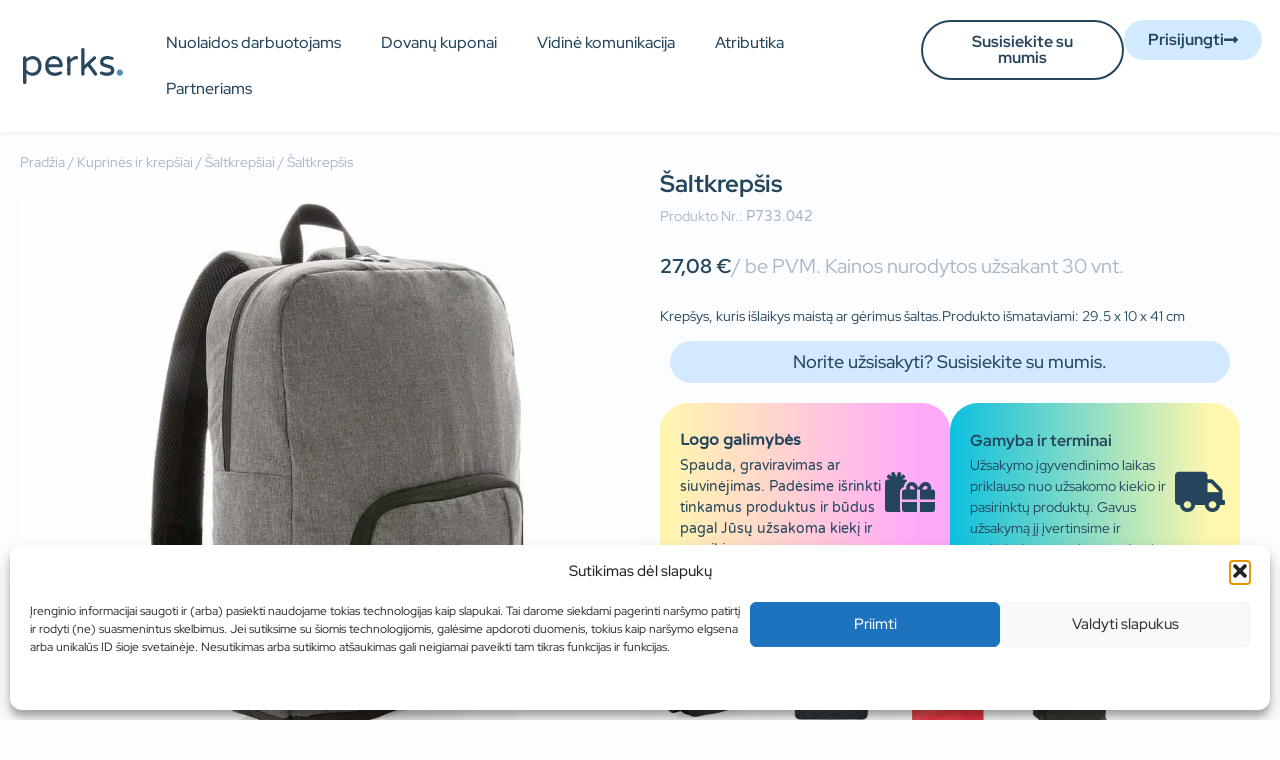

--- FILE ---
content_type: text/html; charset=UTF-8
request_url: https://perks.lt/kuprines-krepsiai/saltkrepsiai-su-logotipu/saltkrepsis-26/
body_size: 28872
content:
<!doctype html>
<html lang="lt-LT">
<head>
	<meta charset="UTF-8">
	<meta name="viewport" content="width=device-width, initial-scale=1">
	<link rel="profile" href="https://gmpg.org/xfn/11">
	<meta name='robots' content='index, follow, max-image-preview:large, max-snippet:-1, max-video-preview:-1' />

	<!-- This site is optimized with the Yoast SEO plugin v26.5 - https://yoast.com/wordpress/plugins/seo/ -->
	<title>Šaltkrepšis su logotipu | perks.lt</title>
	<meta name="description" content="Šaltkrepšis su logotipu. Nustebinkite savo darbuootjus ir verslo partnerius personalizuotomis dovanomis su logotipu ar šūkiu." />
	<link rel="canonical" href="https://perks.lt/kuprines-krepsiai/saltkrepsiai-su-logotipu/saltkrepsis-26/" />
	<meta property="og:locale" content="lt_LT" />
	<meta property="og:type" content="article" />
	<meta property="og:title" content="Šaltkrepšis su logotipu | perks.lt" />
	<meta property="og:description" content="Šaltkrepšis su logotipu. Nustebinkite savo darbuootjus ir verslo partnerius personalizuotomis dovanomis su logotipu ar šūkiu." />
	<meta property="og:url" content="https://perks.lt/kuprines-krepsiai/saltkrepsiai-su-logotipu/saltkrepsis-26/" />
	<meta property="og:site_name" content="perks.lt" />
	<meta property="article:modified_time" content="2023-08-13T11:27:37+00:00" />
	<meta property="og:image" content="https://perks.lt/wp-content/uploads/2022/10/P733.042__B_1.jpg" />
	<meta property="og:image:width" content="1024" />
	<meta property="og:image:height" content="1024" />
	<meta property="og:image:type" content="image/jpeg" />
	<meta name="twitter:card" content="summary_large_image" />
	<script type="application/ld+json" class="yoast-schema-graph">{"@context":"https://schema.org","@graph":[{"@type":"WebPage","@id":"https://perks.lt/kuprines-krepsiai/saltkrepsiai-su-logotipu/saltkrepsis-26/","url":"https://perks.lt/kuprines-krepsiai/saltkrepsiai-su-logotipu/saltkrepsis-26/","name":"Šaltkrepšis su logotipu | perks.lt","isPartOf":{"@id":"https://perks.lt/#website"},"primaryImageOfPage":{"@id":"https://perks.lt/kuprines-krepsiai/saltkrepsiai-su-logotipu/saltkrepsis-26/#primaryimage"},"image":{"@id":"https://perks.lt/kuprines-krepsiai/saltkrepsiai-su-logotipu/saltkrepsis-26/#primaryimage"},"thumbnailUrl":"https://perks.lt/wp-content/uploads/2022/10/P733.042__B_1.jpg","datePublished":"2022-10-20T09:22:01+00:00","dateModified":"2023-08-13T11:27:37+00:00","description":"Šaltkrepšis su logotipu. Nustebinkite savo darbuootjus ir verslo partnerius personalizuotomis dovanomis su logotipu ar šūkiu.","breadcrumb":{"@id":"https://perks.lt/kuprines-krepsiai/saltkrepsiai-su-logotipu/saltkrepsis-26/#breadcrumb"},"inLanguage":"lt-LT","potentialAction":[{"@type":"ReadAction","target":["https://perks.lt/kuprines-krepsiai/saltkrepsiai-su-logotipu/saltkrepsis-26/"]}]},{"@type":"ImageObject","inLanguage":"lt-LT","@id":"https://perks.lt/kuprines-krepsiai/saltkrepsiai-su-logotipu/saltkrepsis-26/#primaryimage","url":"https://perks.lt/wp-content/uploads/2022/10/P733.042__B_1.jpg","contentUrl":"https://perks.lt/wp-content/uploads/2022/10/P733.042__B_1.jpg","width":1024,"height":1024,"caption":"Šaltkrepšis su logotipu"},{"@type":"BreadcrumbList","@id":"https://perks.lt/kuprines-krepsiai/saltkrepsiai-su-logotipu/saltkrepsis-26/#breadcrumb","itemListElement":[{"@type":"ListItem","position":1,"name":"Pagrindinis","item":"https://perks.lt/"},{"@type":"ListItem","position":2,"name":"Visi produktai","item":"https://perks.lt/visi-produktai/"},{"@type":"ListItem","position":3,"name":"Šaltkrepšis"}]},{"@type":"WebSite","@id":"https://perks.lt/#website","url":"https://perks.lt/","name":"perks.lt","description":"Verslo ir darbuotojus dovanos. Pasirūpinsime, kad maža staigmena virstų didele šypsena. Personalizuotos verslo ir darbuotojų dovanos.","publisher":{"@id":"https://perks.lt/#organization"},"potentialAction":[{"@type":"SearchAction","target":{"@type":"EntryPoint","urlTemplate":"https://perks.lt/?s={search_term_string}"},"query-input":{"@type":"PropertyValueSpecification","valueRequired":true,"valueName":"search_term_string"}}],"inLanguage":"lt-LT"},{"@type":"Organization","@id":"https://perks.lt/#organization","name":"perks.lt","url":"https://perks.lt/","logo":{"@type":"ImageObject","inLanguage":"lt-LT","@id":"https://perks.lt/#/schema/logo/image/","url":"https://perks.lt/wp-content/uploads/2022/07/perks-logo.svg","contentUrl":"https://perks.lt/wp-content/uploads/2022/07/perks-logo.svg","width":277,"height":99,"caption":"perks.lt"},"image":{"@id":"https://perks.lt/#/schema/logo/image/"}}]}</script>
	<!-- / Yoast SEO plugin. -->


<meta http-equiv="x-dns-prefetch-control" content="on">
<link href="https://app.ecwid.com" rel="preconnect" crossorigin />
<link href="https://ecomm.events" rel="preconnect" crossorigin />
<link href="https://d1q3axnfhmyveb.cloudfront.net" rel="preconnect" crossorigin />
<link href="https://dqzrr9k4bjpzk.cloudfront.net" rel="preconnect" crossorigin />
<link href="https://d1oxsl77a1kjht.cloudfront.net" rel="preconnect" crossorigin>
<link rel='dns-prefetch' href='//capi-automation.s3.us-east-2.amazonaws.com' />
<link rel='dns-prefetch' href='//www.googletagmanager.com' />
<link rel="alternate" type="application/rss+xml" title="perks.lt &raquo; Įrašų RSS srautas" href="https://perks.lt/feed/" />
<link rel="alternate" type="application/rss+xml" title="perks.lt &raquo; Komentarų RSS srautas" href="https://perks.lt/comments/feed/" />
<link rel="alternate" title="oEmbed (JSON)" type="application/json+oembed" href="https://perks.lt/wp-json/oembed/1.0/embed?url=https%3A%2F%2Fperks.lt%2Fkuprines-krepsiai%2Fsaltkrepsiai-su-logotipu%2Fsaltkrepsis-26%2F" />
<link rel="alternate" title="oEmbed (XML)" type="text/xml+oembed" href="https://perks.lt/wp-json/oembed/1.0/embed?url=https%3A%2F%2Fperks.lt%2Fkuprines-krepsiai%2Fsaltkrepsiai-su-logotipu%2Fsaltkrepsis-26%2F&#038;format=xml" />
<style id='wp-img-auto-sizes-contain-inline-css'>
img:is([sizes=auto i],[sizes^="auto," i]){contain-intrinsic-size:3000px 1500px}
/*# sourceURL=wp-img-auto-sizes-contain-inline-css */
</style>

<style id='cost-calculator-builder-calculator-selector-style-inline-css'>
/*!***************************************************************************************************************************************************************************************************************************************!*\
  !*** css ./node_modules/css-loader/dist/cjs.js??ruleSet[1].rules[4].use[1]!./node_modules/postcss-loader/dist/cjs.js??ruleSet[1].rules[4].use[2]!./node_modules/sass-loader/dist/cjs.js??ruleSet[1].rules[4].use[3]!./src/style.scss ***!
  \***************************************************************************************************************************************************************************************************************************************/
.ccb-gutenberg-block {
  padding: 20px;
  border: 1px solid black;
}
.ccb-gutenberg-block__header {
  display: flex;
  align-items: center;
  margin-bottom: 20px;
}
.ccb-gutenberg-block__icon {
  margin-right: 20px;
}

/*# sourceMappingURL=style-index.css.map*/
/*# sourceURL=https://perks.lt/wp-content/plugins/cost-calculator-builder/includes/gutenberg-block/build/style-index.css */
</style>
<link rel='stylesheet' id='ecwid-css-css' href='https://perks.lt/wp-content/plugins/ecwid-shopping-cart/css/frontend.css?ver=7.0.5' media='all' />
<link rel='stylesheet' id='photoswipe-css' href='https://perks.lt/wp-content/plugins/woocommerce/assets/css/photoswipe/photoswipe.min.css?ver=10.3.6' media='all' />
<link rel='stylesheet' id='photoswipe-default-skin-css' href='https://perks.lt/wp-content/plugins/woocommerce/assets/css/photoswipe/default-skin/default-skin.min.css?ver=10.3.6' media='all' />
<link rel='stylesheet' id='woocommerce-layout-css' href='https://perks.lt/wp-content/plugins/woocommerce/assets/css/woocommerce-layout.css?ver=10.3.6' media='all' />
<link rel='stylesheet' id='woocommerce-smallscreen-css' href='https://perks.lt/wp-content/plugins/woocommerce/assets/css/woocommerce-smallscreen.css?ver=10.3.6' media='only screen and (max-width: 768px)' />
<link rel='stylesheet' id='woocommerce-general-css' href='https://perks.lt/wp-content/plugins/woocommerce/assets/css/woocommerce.css?ver=10.3.6' media='all' />
<style id='woocommerce-inline-inline-css'>
.woocommerce form .form-row .required { visibility: visible; }
/*# sourceURL=woocommerce-inline-inline-css */
</style>
<link rel='stylesheet' id='cmplz-general-css' href='https://perks.lt/wp-content/plugins/complianz-gdpr/assets/css/cookieblocker.min.css?ver=1765181813' media='all' />
<link rel='stylesheet' id='ec-elementor-css' href='https://perks.lt/wp-content/plugins/ecwid-shopping-cart/css/integrations/elementor.css?ver=7.0.5' media='all' />
<link rel='stylesheet' id='weglot-css-css' href='https://perks.lt/wp-content/plugins/weglot/dist/css/front-css.css?ver=5.2' media='all' />
<link rel='stylesheet' id='new-flag-css-css' href='https://perks.lt/wp-content/plugins/weglot/dist/css/new-flags.css?ver=5.2' media='all' />
<style id='custom-flag-handle-inline-css'>
.weglot-flags.flag-0.wg-ru>a:before,.weglot-flags.flag-0.wg-ru>span:before {background-image: url(https://cdn.weglot.com/custom-flags/3386809_1706797351.png); }.weglot-flags.flag-1.wg-ru>a:before,.weglot-flags.flag-1.wg-ru>span:before {background-image: url(https://cdn.weglot.com/custom-flags/3386809_1706797351.png); }.weglot-flags.flag-2.wg-ru>a:before,.weglot-flags.flag-2.wg-ru>span:before {background-image: url(https://cdn.weglot.com/custom-flags/3386809_1706797351.png); }.weglot-flags.flag-3.wg-ru>a:before,.weglot-flags.flag-3.wg-ru>span:before {background-image: url(https://cdn.weglot.com/custom-flags/3386809_1706797351.png); }
/*# sourceURL=custom-flag-handle-inline-css */
</style>
<link rel='stylesheet' id='woo-variation-swatches-css' href='https://perks.lt/wp-content/plugins/woo-variation-swatches/assets/css/frontend.min.css?ver=1763107574' media='all' />
<style id='woo-variation-swatches-inline-css'>
:root {
--wvs-tick:url("data:image/svg+xml;utf8,%3Csvg filter='drop-shadow(0px 0px 2px rgb(0 0 0 / .8))' xmlns='http://www.w3.org/2000/svg'  viewBox='0 0 30 30'%3E%3Cpath fill='none' stroke='%23ffffff' stroke-linecap='round' stroke-linejoin='round' stroke-width='4' d='M4 16L11 23 27 7'/%3E%3C/svg%3E");

--wvs-cross:url("data:image/svg+xml;utf8,%3Csvg filter='drop-shadow(0px 0px 5px rgb(255 255 255 / .6))' xmlns='http://www.w3.org/2000/svg' width='72px' height='72px' viewBox='0 0 24 24'%3E%3Cpath fill='none' stroke='%23ffbfbf' stroke-linecap='round' stroke-width='0.6' d='M5 5L19 19M19 5L5 19'/%3E%3C/svg%3E");
--wvs-single-product-item-width:20px;
--wvs-single-product-item-height:20px;
--wvs-single-product-item-font-size:14px}
/*# sourceURL=woo-variation-swatches-inline-css */
</style>
<link rel='stylesheet' id='brands-styles-css' href='https://perks.lt/wp-content/plugins/woocommerce/assets/css/brands.css?ver=10.3.6' media='all' />
<link rel='stylesheet' id='hello-elementor-css' href='https://perks.lt/wp-content/themes/hello-elementor/style.min.css?ver=3.0.1' media='all' />
<link rel='stylesheet' id='hello-elementor-theme-style-css' href='https://perks.lt/wp-content/themes/hello-elementor/theme.min.css?ver=3.0.1' media='all' />
<link rel='stylesheet' id='hello-elementor-header-footer-css' href='https://perks.lt/wp-content/themes/hello-elementor/header-footer.min.css?ver=3.0.1' media='all' />
<link rel='stylesheet' id='elementor-frontend-css' href='https://perks.lt/wp-content/plugins/elementor/assets/css/frontend.min.css?ver=3.33.3' media='all' />
<link rel='stylesheet' id='elementor-post-6-css' href='https://perks.lt/wp-content/uploads/elementor/css/post-6.css?ver=1765182031' media='all' />
<link rel='stylesheet' id='widget-image-css' href='https://perks.lt/wp-content/plugins/elementor/assets/css/widget-image.min.css?ver=3.33.3' media='all' />
<link rel='stylesheet' id='widget-nav-menu-css' href='https://perks.lt/wp-content/plugins/elementor-pro/assets/css/widget-nav-menu.min.css?ver=3.33.2' media='all' />
<link rel='stylesheet' id='e-sticky-css' href='https://perks.lt/wp-content/plugins/elementor-pro/assets/css/modules/sticky.min.css?ver=3.33.2' media='all' />
<link rel='stylesheet' id='widget-icon-box-css' href='https://perks.lt/wp-content/plugins/elementor/assets/css/widget-icon-box.min.css?ver=3.33.3' media='all' />
<link rel='stylesheet' id='widget-social-icons-css' href='https://perks.lt/wp-content/plugins/elementor/assets/css/widget-social-icons.min.css?ver=3.33.3' media='all' />
<link rel='stylesheet' id='e-apple-webkit-css' href='https://perks.lt/wp-content/plugins/elementor/assets/css/conditionals/apple-webkit.min.css?ver=3.33.3' media='all' />
<link rel='stylesheet' id='widget-heading-css' href='https://perks.lt/wp-content/plugins/elementor/assets/css/widget-heading.min.css?ver=3.33.3' media='all' />
<link rel='stylesheet' id='widget-woocommerce-product-images-css' href='https://perks.lt/wp-content/plugins/elementor-pro/assets/css/widget-woocommerce-product-images.min.css?ver=3.33.2' media='all' />
<link rel='stylesheet' id='widget-woocommerce-product-price-css' href='https://perks.lt/wp-content/plugins/elementor-pro/assets/css/widget-woocommerce-product-price.min.css?ver=3.33.2' media='all' />
<link rel='stylesheet' id='widget-woocommerce-products-css' href='https://perks.lt/wp-content/plugins/elementor-pro/assets/css/widget-woocommerce-products.min.css?ver=3.33.2' media='all' />
<link rel='stylesheet' id='widget-nested-accordion-css' href='https://perks.lt/wp-content/plugins/elementor/assets/css/widget-nested-accordion.min.css?ver=3.33.3' media='all' />
<link rel='stylesheet' id='e-animation-fadeInRight-css' href='https://perks.lt/wp-content/plugins/elementor/assets/lib/animations/styles/fadeInRight.min.css?ver=3.33.3' media='all' />
<link rel='stylesheet' id='e-popup-css' href='https://perks.lt/wp-content/plugins/elementor-pro/assets/css/conditionals/popup.min.css?ver=3.33.2' media='all' />
<link rel='stylesheet' id='widget-form-css' href='https://perks.lt/wp-content/plugins/elementor-pro/assets/css/widget-form.min.css?ver=3.33.2' media='all' />
<link rel='stylesheet' id='e-animation-fadeIn-css' href='https://perks.lt/wp-content/plugins/elementor/assets/lib/animations/styles/fadeIn.min.css?ver=3.33.3' media='all' />
<link rel='stylesheet' id='widget-spacer-css' href='https://perks.lt/wp-content/plugins/elementor/assets/css/widget-spacer.min.css?ver=3.33.3' media='all' />
<link rel='stylesheet' id='elementor-icons-css' href='https://perks.lt/wp-content/plugins/elementor/assets/lib/eicons/css/elementor-icons.min.css?ver=5.44.0' media='all' />
<link rel='stylesheet' id='elementor-post-536-css' href='https://perks.lt/wp-content/uploads/elementor/css/post-536.css?ver=1765182136' media='all' />
<link rel='stylesheet' id='elementor-post-18-css' href='https://perks.lt/wp-content/uploads/elementor/css/post-18.css?ver=1765182136' media='all' />
<link rel='stylesheet' id='elementor-post-566-css' href='https://perks.lt/wp-content/uploads/elementor/css/post-566.css?ver=1765182232' media='all' />
<link rel='stylesheet' id='elementor-post-2775-css' href='https://perks.lt/wp-content/uploads/elementor/css/post-2775.css?ver=1765182022' media='all' />
<link rel='stylesheet' id='elementor-post-34674-css' href='https://perks.lt/wp-content/uploads/elementor/css/post-34674.css?ver=1765182110' media='all' />
<link rel='stylesheet' id='elementor-post-26304-css' href='https://perks.lt/wp-content/uploads/elementor/css/post-26304.css?ver=1765182042' media='all' />
<link rel='stylesheet' id='elementor-post-6018-css' href='https://perks.lt/wp-content/uploads/elementor/css/post-6018.css?ver=1765182155' media='all' />
<link rel='stylesheet' id='elementor-post-71-css' href='https://perks.lt/wp-content/uploads/elementor/css/post-71.css?ver=1765182136' media='all' />
<link rel='stylesheet' id='e-woocommerce-notices-css' href='https://perks.lt/wp-content/plugins/elementor-pro/assets/css/woocommerce-notices.min.css?ver=3.33.2' media='all' />
<link rel='stylesheet' id='elementor-gf-local-redhatdisplay-css' href='https://perks.lt/wp-content/uploads/elementor/google-fonts/css/redhatdisplay.css?ver=1743678268' media='all' />
<link rel='stylesheet' id='elementor-gf-local-varelaround-css' href='https://perks.lt/wp-content/uploads/elementor/google-fonts/css/varelaround.css?ver=1743319704' media='all' />
<link rel='stylesheet' id='elementor-icons-shared-0-css' href='https://perks.lt/wp-content/plugins/elementor/assets/lib/font-awesome/css/fontawesome.min.css?ver=5.15.3' media='all' />
<link rel='stylesheet' id='elementor-icons-fa-solid-css' href='https://perks.lt/wp-content/plugins/elementor/assets/lib/font-awesome/css/solid.min.css?ver=5.15.3' media='all' />
<link rel='stylesheet' id='elementor-icons-fa-brands-css' href='https://perks.lt/wp-content/plugins/elementor/assets/lib/font-awesome/css/brands.min.css?ver=5.15.3' media='all' />
<script src="https://perks.lt/wp-includes/js/jquery/jquery.min.js?ver=3.7.1" id="jquery-core-js"></script>
<script src="https://perks.lt/wp-includes/js/jquery/jquery-migrate.min.js?ver=3.4.1" id="jquery-migrate-js"></script>
<script src="https://perks.lt/wp-content/plugins/woocommerce/assets/js/zoom/jquery.zoom.min.js?ver=1.7.21-wc.10.3.6" id="wc-zoom-js" defer data-wp-strategy="defer"></script>
<script src="https://perks.lt/wp-content/plugins/woocommerce/assets/js/flexslider/jquery.flexslider.min.js?ver=2.7.2-wc.10.3.6" id="wc-flexslider-js" defer data-wp-strategy="defer"></script>
<script src="https://perks.lt/wp-content/plugins/woocommerce/assets/js/photoswipe/photoswipe.min.js?ver=4.1.1-wc.10.3.6" id="wc-photoswipe-js" defer data-wp-strategy="defer"></script>
<script src="https://perks.lt/wp-content/plugins/woocommerce/assets/js/photoswipe/photoswipe-ui-default.min.js?ver=4.1.1-wc.10.3.6" id="wc-photoswipe-ui-default-js" defer data-wp-strategy="defer"></script>
<script id="wc-single-product-js-extra">
var wc_single_product_params = {"i18n_required_rating_text":"Pasirinkite \u012fvertinim\u0105","i18n_rating_options":["1 i\u0161 5 \u017evaig\u017edu\u010di\u0173","2 i\u0161 5 \u017evaig\u017edu\u010di\u0173","3 i\u0161 5 \u017evaig\u017edu\u010di\u0173","4 i\u0161 5 \u017evaig\u017edu\u010di\u0173","5 i\u0161 5 \u017evaig\u017edu\u010di\u0173"],"i18n_product_gallery_trigger_text":"View full-screen image gallery","review_rating_required":"yes","flexslider":{"rtl":false,"animation":"slide","smoothHeight":true,"directionNav":false,"controlNav":"thumbnails","slideshow":false,"animationSpeed":500,"animationLoop":false,"allowOneSlide":false},"zoom_enabled":"1","zoom_options":[],"photoswipe_enabled":"1","photoswipe_options":{"shareEl":false,"closeOnScroll":false,"history":false,"hideAnimationDuration":0,"showAnimationDuration":0},"flexslider_enabled":"1"};
//# sourceURL=wc-single-product-js-extra
</script>
<script src="https://perks.lt/wp-content/plugins/woocommerce/assets/js/frontend/single-product.min.js?ver=10.3.6" id="wc-single-product-js" defer data-wp-strategy="defer"></script>
<script src="https://perks.lt/wp-content/plugins/woocommerce/assets/js/jquery-blockui/jquery.blockUI.min.js?ver=2.7.0-wc.10.3.6" id="wc-jquery-blockui-js" data-wp-strategy="defer"></script>
<script src="https://perks.lt/wp-content/plugins/woocommerce/assets/js/js-cookie/js.cookie.min.js?ver=2.1.4-wc.10.3.6" id="wc-js-cookie-js" defer data-wp-strategy="defer"></script>
<script id="woocommerce-js-extra">
var woocommerce_params = {"ajax_url":"/wp-admin/admin-ajax.php","wc_ajax_url":"/?wc-ajax=%%endpoint%%","i18n_password_show":"Rodyti slapta\u017eod\u012f","i18n_password_hide":"Sl\u0117pti slapta\u017eod\u012f"};
//# sourceURL=woocommerce-js-extra
</script>
<script src="https://perks.lt/wp-content/plugins/woocommerce/assets/js/frontend/woocommerce.min.js?ver=10.3.6" id="woocommerce-js" defer data-wp-strategy="defer"></script>
<script src="https://perks.lt/wp-content/plugins/weglot/dist/front-js.js?ver=5.2" id="wp-weglot-js-js"></script>

<!-- Google tag (gtag.js) snippet added by Site Kit -->
<!-- Google Analytics snippet added by Site Kit -->
<script src="https://www.googletagmanager.com/gtag/js?id=GT-NCLQMX" id="google_gtagjs-js" async></script>
<script id="google_gtagjs-js-after">
window.dataLayer = window.dataLayer || [];function gtag(){dataLayer.push(arguments);}
gtag("set","linker",{"domains":["perks.lt"]});
gtag("js", new Date());
gtag("set", "developer_id.dZTNiMT", true);
gtag("config", "GT-NCLQMX");
//# sourceURL=google_gtagjs-js-after
</script>
<link rel="https://api.w.org/" href="https://perks.lt/wp-json/" /><link rel="alternate" title="JSON" type="application/json" href="https://perks.lt/wp-json/wp/v2/product/8157" /><link rel="EditURI" type="application/rsd+xml" title="RSD" href="https://perks.lt/xmlrpc.php?rsd" />
<meta name="generator" content="WordPress 6.9" />
<meta name="generator" content="WooCommerce 10.3.6" />
<link rel='shortlink' href='https://perks.lt/?p=8157' />
<script type="text/javascript">window.ccb_nonces = {"ccb_payment":"e04348b480","ccb_contact_form":"38617263bd","ccb_woo_checkout":"f3500b276e","ccb_add_order":"d16be416cb","ccb_orders":"4a58e7dfd4","ccb_complete_payment":"84d837fa24","ccb_send_invoice":"253366e784","ccb_get_invoice":"9747a948ed","ccb_wp_hook_nonce":"fb32ea14df","ccb_razorpay_receive":"3b7d0aebed","ccb_woocommerce_payment":"3bc467977a","ccb_calc_views":"d2856cbeb8","ccb_calc_interactions":"bbd9713dc1"};</script><script data-cfasync="false" data-no-optimize="1" type="text/javascript">
window.ec = window.ec || Object()
window.ec.config = window.ec.config || Object();
window.ec.config.enable_canonical_urls = true;

</script>
<meta name="generator" content="Site Kit by Google 1.167.0" />			<style>.cmplz-hidden {
					display: none !important;
				}</style>
<script type="application/json" id="weglot-data">{"website":"https:\/\/perks.lt\/","uid":"34f49bf63b","project_slug":"perks-lt","language_from":"lt","language_from_custom_flag":null,"language_from_custom_name":null,"excluded_paths":[{"type":"CONTAIN","value":"\/dovanos-darbuotojams","language_button_displayed":false,"exclusion_behavior":"REDIRECT","excluded_languages":[],"regex":"\/dovanos\\-darbuotojams"},{"type":"CONTAIN","value":"\/visi-produktai","language_button_displayed":false,"exclusion_behavior":"REDIRECT","excluded_languages":[],"regex":"\/visi\\-produktai"},{"type":"CONTAIN","value":"\/katalogai","language_button_displayed":false,"exclusion_behavior":"REDIRECT","excluded_languages":[],"regex":"\/katalogai"},{"type":"CONTAIN","value":"\/nuolaidos-darbuotojams","language_button_displayed":false,"exclusion_behavior":"REDIRECT","excluded_languages":[],"regex":"\/nuolaidos\\-darbuotojams"},{"type":"CONTAIN","value":"\/verslo-dovanos","language_button_displayed":false,"exclusion_behavior":"REDIRECT","excluded_languages":[],"regex":"\/verslo\\-dovanos"},{"type":"CONTAIN","value":"\/tapkite-partneriu","language_button_displayed":false,"exclusion_behavior":"REDIRECT","excluded_languages":[],"regex":"\/tapkite\\-partneriu"},{"type":"CONTAIN","value":"\/privatumo-politika","language_button_displayed":false,"exclusion_behavior":"REDIRECT","excluded_languages":[],"regex":"\/privatumo\\-politika"},{"type":"CONTAIN","value":"\/bendrosios-taisykles","language_button_displayed":false,"exclusion_behavior":"REDIRECT","excluded_languages":[],"regex":"\/bendrosios\\-taisykles"},{"type":"CONTAIN","value":"\/kontaktai-rekvizitai","language_button_displayed":false,"exclusion_behavior":"REDIRECT","excluded_languages":[],"regex":"\/kontaktai\\-rekvizitai"},{"type":"CONTAIN","value":"\/apranga\/","language_button_displayed":false,"exclusion_behavior":"REDIRECT","excluded_languages":[],"regex":"\/apranga\/"},{"type":"CONTAIN","value":"\/dovanu-rinkiniai\/","language_button_displayed":false,"exclusion_behavior":"REDIRECT","excluded_languages":[],"regex":"\/dovanu\\-rinkiniai\/"},{"type":"CONTAIN","value":"\/gerimams-ir-maistui\/","language_button_displayed":false,"exclusion_behavior":"REDIRECT","excluded_languages":[],"regex":"\/gerimams\\-ir\\-maistui\/"},{"type":"CONTAIN","value":"\/irankiai\/","language_button_displayed":false,"exclusion_behavior":"REDIRECT","excluded_languages":[],"regex":"\/irankiai\/"},{"type":"CONTAIN","value":"\/kuprines-krepsiai\/","language_button_displayed":false,"exclusion_behavior":"REDIRECT","excluded_languages":[],"regex":"\/kuprines\\-krepsiai\/"},{"type":"CONTAIN","value":"\/namams\/","language_button_displayed":false,"exclusion_behavior":"REDIRECT","excluded_languages":[],"regex":"\/namams\/"},{"type":"CONTAIN","value":"\/ofiso-aksesurai\/","language_button_displayed":false,"exclusion_behavior":"REDIRECT","excluded_languages":[],"regex":"\/ofiso\\-aksesurai\/"},{"type":"CONTAIN","value":"\/onboarding-rinkiniai\/","language_button_displayed":false,"exclusion_behavior":"REDIRECT","excluded_languages":[],"regex":"\/onboarding\\-rinkiniai\/"},{"type":"CONTAIN","value":"\/ranksluosciai-ir-pledai-su-logotipu\/","language_button_displayed":false,"exclusion_behavior":"REDIRECT","excluded_languages":[],"regex":"\/ranksluosciai\\-ir\\-pledai\\-su\\-logotipu\/"},{"type":"CONTAIN","value":"\/skanumynai\/","language_button_displayed":false,"exclusion_behavior":"REDIRECT","excluded_languages":[],"regex":"\/skanumynai\/"},{"type":"CONTAIN","value":"\/skeciai-su-logotipu\/","language_button_displayed":false,"exclusion_behavior":"REDIRECT","excluded_languages":[],"regex":"\/skeciai\\-su\\-logotipu\/"},{"type":"CONTAIN","value":"\/technologijos\/","language_button_displayed":false,"exclusion_behavior":"REDIRECT","excluded_languages":[],"regex":"\/technologijos\/"},{"type":"CONTAIN","value":"\/rezervacija","language_button_displayed":false,"exclusion_behavior":"REDIRECT","excluded_languages":[],"regex":"\/rezervacija"},{"type":"CONTAIN","value":"\/pridekite-nuolaida","language_button_displayed":false,"exclusion_behavior":"REDIRECT","excluded_languages":[],"regex":"\/pridekite\\-nuolaida"},{"type":"CONTAIN","value":"\/onboarding-box","language_button_displayed":false,"exclusion_behavior":"REDIRECT","excluded_languages":[],"regex":"\/onboarding\\-box"},{"type":"CONTAIN","value":"\/rasymui-ir-uzrasams","language_button_displayed":false,"exclusion_behavior":"REDIRECT","excluded_languages":[],"regex":"\/rasymui\\-ir\\-uzrasams"},{"type":"CONTAIN","value":"\/rasymui-ir-uzrasams\/uzrasu-knygutes-su-logotipu","language_button_displayed":false,"exclusion_behavior":"REDIRECT","excluded_languages":[],"regex":"\/rasymui\\-ir\\-uzrasams\/uzrasu\\-knygutes\\-su\\-logotipu"},{"type":"CONTAIN","value":"\/rasymui-ir-uzrasams\/uzrasu-knygutes-su-logotipu\/uzrasu-knygute","language_button_displayed":false,"exclusion_behavior":"REDIRECT","excluded_languages":[],"regex":"\/rasymui\\-ir\\-uzrasams\/uzrasu\\-knygutes\\-su\\-logotipu\/uzrasu\\-knygute"},{"type":"IS_EXACTLY","value":"\/onboarding-box","language_button_displayed":false,"exclusion_behavior":"REDIRECT","excluded_languages":[],"regex":"^\/onboarding\\-box$"},{"type":"CONTAIN","value":"\/rasymui-ir-uzrasams\/uzrasu-knygutes-su-logotipu\/uzrasu-knygute-9","language_button_displayed":false,"exclusion_behavior":"REDIRECT","excluded_languages":[],"regex":"\/rasymui\\-ir\\-uzrasams\/uzrasu\\-knygutes\\-su\\-logotipu\/uzrasu\\-knygute\\-9"},{"type":"CONTAIN","value":"\/prisijungimas\/metso-outotec\/","language_button_displayed":false,"exclusion_behavior":"REDIRECT","excluded_languages":[],"regex":"\/prisijungimas\/metso\\-outotec\/"},{"type":"CONTAIN","value":"\/prisijungimas\/video-en\/","language_button_displayed":false,"exclusion_behavior":"REDIRECT","excluded_languages":[],"regex":"\/prisijungimas\/video\\-en\/"},{"type":"CONTAIN","value":"\/prisijungimas\/video\/","language_button_displayed":false,"exclusion_behavior":"REDIRECT","excluded_languages":[],"regex":"\/prisijungimas\/video\/"},{"type":"CONTAIN","value":"\/video\/","language_button_displayed":false,"exclusion_behavior":"REDIRECT","excluded_languages":[],"regex":"\/video\/"},{"type":"CONTAIN","value":"\/video-en\/","language_button_displayed":false,"exclusion_behavior":"REDIRECT","excluded_languages":[],"regex":"\/video\\-en\/"},{"type":"CONTAIN","value":"\/prisijungimas-app\/","language_button_displayed":false,"exclusion_behavior":"REDIRECT","excluded_languages":[],"regex":"\/prisijungimas\\-app\/"},{"type":"CONTAIN","value":"\/mobile-app\/","language_button_displayed":false,"exclusion_behavior":"REDIRECT","excluded_languages":[],"regex":"\/mobile\\-app\/"},{"type":"IS_EXACTLY","value":"\/","language_button_displayed":false,"exclusion_behavior":"REDIRECT","excluded_languages":[],"regex":"^\/$"},{"type":"CONTAIN","value":"everwest","language_button_displayed":false,"exclusion_behavior":"REDIRECT","excluded_languages":[],"regex":"everwest"},{"type":"CONTAIN","value":"\/atributikos-parduotuve","language_button_displayed":false,"exclusion_behavior":"REDIRECT","excluded_languages":[],"regex":"\/atributikos\\-parduotuve"},{"type":"CONTAIN","value":"\/girteka-shop","language_button_displayed":false,"exclusion_behavior":"REDIRECT","excluded_languages":[],"regex":"\/girteka\\-shop"},{"type":"CONTAIN","value":"\/classtrucks-shop","language_button_displayed":false,"exclusion_behavior":"REDIRECT","excluded_languages":[],"regex":"\/classtrucks\\-shop"},{"type":"CONTAIN","value":"\/skaiciuokle","language_button_displayed":false,"exclusion_behavior":"REDIRECT","excluded_languages":[],"regex":"\/skaiciuokle"},{"type":"CONTAIN","value":"\/kuponu-pirkimo-taisykles-ir-salygos","language_button_displayed":false,"exclusion_behavior":"REDIRECT","excluded_languages":[],"regex":"\/kuponu\\-pirkimo\\-taisykles\\-ir\\-salygos"},{"type":"CONTAIN","value":"\/tndm","language_button_displayed":false,"exclusion_behavior":"REDIRECT","excluded_languages":[],"regex":"\/tndm"},{"type":"CONTAIN","value":"laikas","language_button_displayed":false,"exclusion_behavior":"REDIRECT","excluded_languages":[],"regex":"laikas"},{"type":"CONTAIN","value":"hrhint","language_button_displayed":false,"exclusion_behavior":"REDIRECT","excluded_languages":[],"regex":"hrhint"},{"type":"CONTAIN","value":"\/privacy-policy","language_button_displayed":false,"exclusion_behavior":"REDIRECT","excluded_languages":[],"regex":"\/privacy\\-policy"},{"type":"START_WITH","value":"\/app","language_button_displayed":false,"exclusion_behavior":"REDIRECT","excluded_languages":[],"regex":"^\/app"},{"type":"START_WITH","value":"\/dovanu-kuponai-darbuotojams","language_button_displayed":false,"exclusion_behavior":"REDIRECT","excluded_languages":[],"regex":"^\/dovanu\\-kuponai\\-darbuotojams"},{"type":"CONTAIN","value":"blogas","language_button_displayed":false,"exclusion_behavior":"REDIRECT","excluded_languages":[],"regex":"blogas"},{"type":"START_WITH","value":"\/duk","language_button_displayed":false,"exclusion_behavior":"REDIRECT","excluded_languages":[],"regex":"^\/duk"},{"type":"CONTAIN","value":"\/komunikacija\/","language_button_displayed":false,"exclusion_behavior":"REDIRECT","excluded_languages":[],"regex":"\/komunikacija\/"}],"excluded_blocks":[],"custom_settings":{"button_style":{"custom_css":"","is_dropdown":true,"with_flags":true,"full_name":true,"with_name":true,"flag_type":"rectangle_mat"},"translate_email":true,"translate_search":true,"wp_user_version":"4.2.4","translate_amp":false,"switchers":[{"style":{"with_name":true,"with_flags":true,"full_name":false,"flag_type":"square","color":"#3D46FB","bg_transparent":false,"size_scale":1},"opts":{"open_hover":true,"close_outside_click":false,"is_responsive":false,"display_device":"mobile","pixel_cutoff":768},"location":{"target":"","sibling":""},"name":"default","template":{"name":"vertical_expand","hash":"4e41852fad8d24ce5ef7035f06493dce11814d99"}}]},"pending_translation_enabled":false,"curl_ssl_check_enabled":true,"custom_css":null,"languages":[{"language_to":"en","custom_code":null,"custom_name":null,"custom_local_name":null,"provider":null,"enabled":true,"automatic_translation_enabled":true,"deleted_at":null,"connect_host_destination":null,"custom_flag":null},{"language_to":"ru","custom_code":null,"custom_name":null,"custom_local_name":"RU","provider":null,"enabled":false,"automatic_translation_enabled":false,"deleted_at":null,"connect_host_destination":null,"custom_flag":"https:\/\/cdn.weglot.com\/custom-flags\/3386809_1706797351.png"}],"organization_slug":"w-6656707109","api_domain":"cdn-api-weglot.com","current_language":"lt","switcher_links":{"lt":"https:\/\/perks.lt\/kuprines-krepsiai\/saltkrepsiai-su-logotipu\/saltkrepsis-26\/","en":"https:\/\/perks.lt\/en\/kuprines-krepsiai\/saltkrepsiai-su-logotipu\/saltkrepsis-26\/"},"original_path":"\/kuprines-krepsiai\/saltkrepsiai-su-logotipu\/saltkrepsis-26\/"}</script><meta name="description" content="Krepšys, kuris išlaikys maistą ar gėrimus šaltas.Produkto išmataviami: 29.5 x 10 x 41 cm">
	<noscript><style>.woocommerce-product-gallery{ opacity: 1 !important; }</style></noscript>
	<meta name="generator" content="Elementor 3.33.3; features: additional_custom_breakpoints; settings: css_print_method-external, google_font-enabled, font_display-swap">
			<script data-service="facebook" data-category="marketing"  type="text/plain">
				!function(f,b,e,v,n,t,s){if(f.fbq)return;n=f.fbq=function(){n.callMethod?
					n.callMethod.apply(n,arguments):n.queue.push(arguments)};if(!f._fbq)f._fbq=n;
					n.push=n;n.loaded=!0;n.version='2.0';n.queue=[];t=b.createElement(e);t.async=!0;
					t.src=v;s=b.getElementsByTagName(e)[0];s.parentNode.insertBefore(t,s)}(window,
					document,'script','https://connect.facebook.net/en_US/fbevents.js');
			</script>
			<!-- WooCommerce Facebook Integration Begin -->
			<script data-service="facebook" data-category="marketing"  type="text/plain">

				fbq('init', '1050489652303776', {}, {
    "agent": "woocommerce_0-10.3.6-3.5.14"
});

				document.addEventListener( 'DOMContentLoaded', function() {
					// Insert placeholder for events injected when a product is added to the cart through AJAX.
					document.body.insertAdjacentHTML( 'beforeend', '<div class=\"wc-facebook-pixel-event-placeholder\"></div>' );
				}, false );

			</script>
			<!-- WooCommerce Facebook Integration End -->
						<style>
				.e-con.e-parent:nth-of-type(n+4):not(.e-lazyloaded):not(.e-no-lazyload),
				.e-con.e-parent:nth-of-type(n+4):not(.e-lazyloaded):not(.e-no-lazyload) * {
					background-image: none !important;
				}
				@media screen and (max-height: 1024px) {
					.e-con.e-parent:nth-of-type(n+3):not(.e-lazyloaded):not(.e-no-lazyload),
					.e-con.e-parent:nth-of-type(n+3):not(.e-lazyloaded):not(.e-no-lazyload) * {
						background-image: none !important;
					}
				}
				@media screen and (max-height: 640px) {
					.e-con.e-parent:nth-of-type(n+2):not(.e-lazyloaded):not(.e-no-lazyload),
					.e-con.e-parent:nth-of-type(n+2):not(.e-lazyloaded):not(.e-no-lazyload) * {
						background-image: none !important;
					}
				}
			</style>
			<link rel="icon" href="https://perks.lt/wp-content/uploads/2022/07/Favicon-100x100.png" sizes="32x32" />
<link rel="icon" href="https://perks.lt/wp-content/uploads/2022/07/Favicon-300x300.png" sizes="192x192" />
<link rel="apple-touch-icon" href="https://perks.lt/wp-content/uploads/2022/07/Favicon-300x300.png" />
<meta name="msapplication-TileImage" content="https://perks.lt/wp-content/uploads/2022/07/Favicon-300x300.png" />
</head>
<body data-cmplz=1 class="wp-singular product-template-default single single-product postid-8157 wp-custom-logo wp-theme-hello-elementor theme-hello-elementor woocommerce woocommerce-page woocommerce-no-js woo-variation-swatches wvs-behavior-blur wvs-theme-hello-elementor wvs-tooltip e-wc-error-notice e-wc-message-notice e-wc-info-notice elementor-default elementor-template-full-width elementor-kit-6 elementor-page-566">


<a class="skip-link screen-reader-text" href="#content">Eiti prie turinio</a>

		<header data-elementor-type="header" data-elementor-id="536" class="elementor elementor-536 elementor-location-header" data-elementor-post-type="elementor_library">
			<div class="elementor-element elementor-element-e6a1817 e-con-full elementor-hidden-tablet elementor-hidden-mobile e-flex e-con e-parent" data-id="e6a1817" data-element_type="container" data-settings="{&quot;background_background&quot;:&quot;classic&quot;,&quot;sticky&quot;:&quot;top&quot;,&quot;sticky_on&quot;:[&quot;desktop&quot;],&quot;sticky_offset&quot;:0,&quot;sticky_effects_offset&quot;:0,&quot;sticky_anchor_link_offset&quot;:0}">
		<div class="elementor-element elementor-element-c5239c3 e-con-full e-flex e-con e-child" data-id="c5239c3" data-element_type="container">
				<div class="elementor-element elementor-element-a877551 elementor-widget elementor-widget-theme-site-logo elementor-widget-image" data-id="a877551" data-element_type="widget" data-widget_type="theme-site-logo.default">
				<div class="elementor-widget-container">
											<a href="https://perks.lt">
			<img width="277" height="99" src="https://perks.lt/wp-content/uploads/2022/07/perks-logo.svg" class="attachment-full size-full wp-image-2237" alt="perks-logo" />				</a>
											</div>
				</div>
				</div>
		<div class="elementor-element elementor-element-90654df e-con-full e-flex e-con e-child" data-id="90654df" data-element_type="container">
				<div class="elementor-element elementor-element-6e9576a elementor-nav-menu--dropdown-tablet elementor-nav-menu__text-align-aside elementor-nav-menu--toggle elementor-nav-menu--burger elementor-widget elementor-widget-nav-menu" data-id="6e9576a" data-element_type="widget" data-settings="{&quot;layout&quot;:&quot;horizontal&quot;,&quot;submenu_icon&quot;:{&quot;value&quot;:&quot;&lt;i class=\&quot;fas fa-caret-down\&quot; aria-hidden=\&quot;true\&quot;&gt;&lt;\/i&gt;&quot;,&quot;library&quot;:&quot;fa-solid&quot;},&quot;toggle&quot;:&quot;burger&quot;}" data-widget_type="nav-menu.default">
				<div class="elementor-widget-container">
								<nav aria-label="Menu" class="elementor-nav-menu--main elementor-nav-menu__container elementor-nav-menu--layout-horizontal e--pointer-underline e--animation-fade">
				<ul id="menu-1-6e9576a" class="elementor-nav-menu"><li class="menu-item menu-item-type-post_type menu-item-object-page menu-item-3738"><a href="https://perks.lt/nuolaidos-darbuotojams/" class="elementor-item">Nuolaidos darbuotojams</a></li>
<li class="menu-item menu-item-type-post_type menu-item-object-page menu-item-38390"><a href="https://perks.lt/dovanu-kuponai-darbuotojams/" class="elementor-item">Dovanų kuponai</a></li>
<li class="menu-item menu-item-type-post_type menu-item-object-page menu-item-38881"><a href="https://perks.lt/komunikacija/" class="elementor-item">Vidinė komunikacija</a></li>
<li class="menu-item menu-item-type-post_type menu-item-object-page menu-item-38391"><a href="https://perks.lt/dovanos-darbuotojams/" class="elementor-item">Atributika</a></li>
<li class="menu-item menu-item-type-post_type menu-item-object-page menu-item-38392"><a href="https://perks.lt/tapkite-partneriu/" class="elementor-item">Partneriams</a></li>
</ul>			</nav>
					<div class="elementor-menu-toggle" role="button" tabindex="0" aria-label="Menu Toggle" aria-expanded="false">
			<i aria-hidden="true" role="presentation" class="elementor-menu-toggle__icon--open eicon-menu-bar"></i><i aria-hidden="true" role="presentation" class="elementor-menu-toggle__icon--close eicon-close"></i>		</div>
					<nav class="elementor-nav-menu--dropdown elementor-nav-menu__container" aria-hidden="true">
				<ul id="menu-2-6e9576a" class="elementor-nav-menu"><li class="menu-item menu-item-type-post_type menu-item-object-page menu-item-3738"><a href="https://perks.lt/nuolaidos-darbuotojams/" class="elementor-item" tabindex="-1">Nuolaidos darbuotojams</a></li>
<li class="menu-item menu-item-type-post_type menu-item-object-page menu-item-38390"><a href="https://perks.lt/dovanu-kuponai-darbuotojams/" class="elementor-item" tabindex="-1">Dovanų kuponai</a></li>
<li class="menu-item menu-item-type-post_type menu-item-object-page menu-item-38881"><a href="https://perks.lt/komunikacija/" class="elementor-item" tabindex="-1">Vidinė komunikacija</a></li>
<li class="menu-item menu-item-type-post_type menu-item-object-page menu-item-38391"><a href="https://perks.lt/dovanos-darbuotojams/" class="elementor-item" tabindex="-1">Atributika</a></li>
<li class="menu-item menu-item-type-post_type menu-item-object-page menu-item-38392"><a href="https://perks.lt/tapkite-partneriu/" class="elementor-item" tabindex="-1">Partneriams</a></li>
</ul>			</nav>
						</div>
				</div>
				<div class="elementor-element elementor-element-0fa227e elementor-widget elementor-widget-button" data-id="0fa227e" data-element_type="widget" data-widget_type="button.default">
				<div class="elementor-widget-container">
									<div class="elementor-button-wrapper">
					<a class="elementor-button elementor-button-link elementor-size-sm" href="#elementor-action%3Aaction%3Dpopup%3Aopen%26settings%3DeyJpZCI6IjM5NSIsInRvZ2dsZSI6ZmFsc2V9">
						<span class="elementor-button-content-wrapper">
									<span class="elementor-button-text">Susisiekite su mumis</span>
					</span>
					</a>
				</div>
								</div>
				</div>
				<div class="elementor-element elementor-element-d745016 elementor-widget elementor-widget-button" data-id="d745016" data-element_type="widget" data-widget_type="button.default">
				<div class="elementor-widget-container">
									<div class="elementor-button-wrapper">
					<a class="elementor-button elementor-button-link elementor-size-sm" href="https://app.perks.lt/" target="_blank">
						<span class="elementor-button-content-wrapper">
						<span class="elementor-button-icon">
				<i aria-hidden="true" class="fas fa-long-arrow-alt-right"></i>			</span>
									<span class="elementor-button-text">Prisijungti</span>
					</span>
					</a>
				</div>
								</div>
				</div>
				</div>
				</div>
		<div class="elementor-element elementor-element-f12f66a e-con-full elementor-hidden-desktop e-flex e-con e-parent" data-id="f12f66a" data-element_type="container" data-settings="{&quot;background_background&quot;:&quot;classic&quot;,&quot;sticky&quot;:&quot;top&quot;,&quot;sticky_on&quot;:[&quot;desktop&quot;,&quot;tablet&quot;,&quot;mobile&quot;],&quot;sticky_offset&quot;:0,&quot;sticky_effects_offset&quot;:0,&quot;sticky_anchor_link_offset&quot;:0}">
		<div class="elementor-element elementor-element-74aa2c7 e-flex e-con-boxed e-con e-child" data-id="74aa2c7" data-element_type="container" data-settings="{&quot;background_background&quot;:&quot;classic&quot;}">
					<div class="e-con-inner">
		<div class="elementor-element elementor-element-23228f4 e-con-full e-flex e-con e-child" data-id="23228f4" data-element_type="container">
				<div class="elementor-element elementor-element-6ec2f07 elementor-widget elementor-widget-image" data-id="6ec2f07" data-element_type="widget" data-widget_type="image.default">
				<div class="elementor-widget-container">
																<a href="https://perks.lt/">
							<img width="277" height="99" src="https://perks.lt/wp-content/uploads/2022/07/perks-logo.svg" class="attachment-full size-full wp-image-2237" alt="perks-logo" />								</a>
															</div>
				</div>
				</div>
		<div class="elementor-element elementor-element-c95e8d0 e-con-full e-flex e-con e-child" data-id="c95e8d0" data-element_type="container">
				<div class="elementor-element elementor-element-e9f5f29 elementor-widget-mobile__width-initial elementor-view-default elementor-widget elementor-widget-icon" data-id="e9f5f29" data-element_type="widget" data-widget_type="icon.default">
				<div class="elementor-widget-container">
							<div class="elementor-icon-wrapper">
			<a class="elementor-icon" href="#elementor-action%3Aaction%3Dpopup%3Aopen%26settings%3DeyJpZCI6IjcxIiwidG9nZ2xlIjpmYWxzZX0%3D">
			<svg xmlns="http://www.w3.org/2000/svg" xmlns:xlink="http://www.w3.org/1999/xlink" width="551" height="442" viewbox="0 0 551 442"><defs><clippath id="clip-Artboard_31"><rect width="551" height="442"></rect></clippath></defs><g id="Artboard_31" data-name="Artboard &#x2013; 31" clip-path="url(#clip-Artboard_31)"><g id="burger-menu-svgrepo-com_1_" data-name="burger-menu-svgrepo-com (1)" transform="translate(42 53.697)"><path id="Path_8931" data-name="Path 8931" d="M4,18H458" transform="translate(0 295.053)" fill="none" stroke="#24455c" stroke-linecap="round" stroke-width="55"></path><path id="Path_8932" data-name="Path 8932" d="M4,12H458" transform="translate(0 147.527)" fill="none" stroke="#24455c" stroke-linecap="round" stroke-width="55"></path><path id="Path_8933" data-name="Path 8933" d="M4,6H458" fill="none" stroke="#24455c" stroke-linecap="round" stroke-width="55"></path></g></g></svg>			</a>
		</div>
						</div>
				</div>
				<div class="elementor-element elementor-element-dbe627f elementor-widget elementor-widget-image" data-id="dbe627f" data-element_type="widget" data-widget_type="image.default">
				<div class="elementor-widget-container">
																<a href="https://play.google.com/store/apps/details?id=com.perks.app271493" target="_blank">
							<img fetchpriority="high" width="646" height="169" src="https://perks.lt/wp-content/uploads/2023/03/google-play-badge-1.png.webp" class="attachment-large size-large wp-image-22652" alt="" srcset="https://perks.lt/wp-content/uploads/2023/03/google-play-badge-1.png.webp 646w, https://perks.lt/wp-content/uploads/2023/03/google-play-badge-1-300x78.png.webp 300w, https://perks.lt/wp-content/uploads/2023/03/google-play-badge-1-600x157.png.webp 600w" sizes="(max-width: 646px) 100vw, 646px" />								</a>
															</div>
				</div>
				<div class="elementor-element elementor-element-c6c249e elementor-widget elementor-widget-image" data-id="c6c249e" data-element_type="widget" data-widget_type="image.default">
				<div class="elementor-widget-container">
																<a href="https://apps.apple.com/app/perks-lt/id6446649829" target="_blank">
							<img width="119" height="40" src="https://perks.lt/wp-content/uploads/2023/03/Download_on_the_App_Store_Badge_US-UK_RGB_blk_092917.svg" class="attachment-large size-large wp-image-22650" alt="" />								</a>
															</div>
				</div>
				</div>
					</div>
				</div>
				</div>
				</header>
		<div class="woocommerce-notices-wrapper"></div>		<div data-elementor-type="product" data-elementor-id="566" class="elementor elementor-566 elementor-location-single post-8157 product type-product status-publish has-post-thumbnail product_cat-kuprines-krepsiai product_cat-saltkrepsiai-su-logotipu first instock taxable shipping-taxable purchasable product-type-simple product" data-elementor-post-type="elementor_library">
			<div class="elementor-element elementor-element-83efbcf e-flex e-con-boxed e-con e-parent" data-id="83efbcf" data-element_type="container">
					<div class="e-con-inner">
		<div class="elementor-element elementor-element-57341fd e-con-full e-flex e-con e-child" data-id="57341fd" data-element_type="container">
				<div class="elementor-element elementor-element-2309f70 elementor-widget elementor-widget-woocommerce-breadcrumb" data-id="2309f70" data-element_type="widget" data-widget_type="woocommerce-breadcrumb.default">
				<div class="elementor-widget-container">
					<nav class="woocommerce-breadcrumb" aria-label="Breadcrumb"><a href="https://perks.lt">Pradžia</a>&nbsp;&#47;&nbsp;<a href="https://perks.lt/kuprines-krepsiai/">Kuprinės ir krepšiai</a>&nbsp;&#47;&nbsp;<a href="https://perks.lt/kuprines-krepsiai/saltkrepsiai-su-logotipu/">Šaltkrepšiai</a>&nbsp;&#47;&nbsp;Šaltkrepšis</nav>				</div>
				</div>
				<div class="elementor-element elementor-element-51605ee yes elementor-widget elementor-widget-woocommerce-product-images" data-id="51605ee" data-element_type="widget" data-widget_type="woocommerce-product-images.default">
				<div class="elementor-widget-container">
					<div class="woocommerce-product-gallery woocommerce-product-gallery--with-images woocommerce-product-gallery--columns-4 images" data-columns="4" style="opacity: 0; transition: opacity .25s ease-in-out;">
	<div class="woocommerce-product-gallery__wrapper">
		<div data-thumb="https://perks.lt/wp-content/uploads/2022/10/P733.042__B_1-100x100.jpg.webp" data-thumb-alt="Šaltkrepšis su logotipu" data-thumb-srcset="https://perks.lt/wp-content/uploads/2022/10/P733.042__B_1-100x100.jpg.webp 100w, https://perks.lt/wp-content/uploads/2022/10/P733.042__B_1-600x600.jpg.webp 600w, https://perks.lt/wp-content/uploads/2022/10/P733.042__B_1-300x300.jpg.webp 300w, https://perks.lt/wp-content/uploads/2022/10/P733.042__B_1.jpg.webp 1024w, https://perks.lt/wp-content/uploads/2022/10/P733.042__B_1-150x150.jpg.webp 150w, https://perks.lt/wp-content/uploads/2022/10/P733.042__B_1-768x768.jpg.webp 768w, https://perks.lt/wp-content/uploads/2022/10/P733.042__B_1-700x700.jpg.webp 700w, https://perks.lt/wp-content/uploads/2022/10/P733.042__B_1-50x50.jpg.webp 50w"  data-thumb-sizes="(max-width: 100px) 100vw, 100px" class="woocommerce-product-gallery__image"><a href="https://perks.lt/wp-content/uploads/2022/10/P733.042__B_1.jpg"><img loading="lazy" width="1024" height="1024" src="https://perks.lt/wp-content/uploads/2022/10/P733.042__B_1.jpg.webp" class="wp-post-image" alt="Šaltkrepšis su logotipu" data-caption="" data-src="https://perks.lt/wp-content/uploads/2022/10/P733.042__B_1.jpg.webp" data-large_image="https://perks.lt/wp-content/uploads/2022/10/P733.042__B_1.jpg" data-large_image_width="1024" data-large_image_height="1024" decoding="async" srcset="https://perks.lt/wp-content/uploads/2022/10/P733.042__B_1.jpg.webp 1024w, https://perks.lt/wp-content/uploads/2022/10/P733.042__B_1-600x600.jpg.webp 600w, https://perks.lt/wp-content/uploads/2022/10/P733.042__B_1-100x100.jpg.webp 100w, https://perks.lt/wp-content/uploads/2022/10/P733.042__B_1-300x300.jpg.webp 300w, https://perks.lt/wp-content/uploads/2022/10/P733.042__B_1-150x150.jpg.webp 150w, https://perks.lt/wp-content/uploads/2022/10/P733.042__B_1-768x768.jpg.webp 768w, https://perks.lt/wp-content/uploads/2022/10/P733.042__B_1-700x700.jpg.webp 700w, https://perks.lt/wp-content/uploads/2022/10/P733.042__B_1-50x50.jpg.webp 50w" sizes="(max-width: 1024px) 100vw, 1024px" /></a></div><div data-thumb="https://perks.lt/wp-content/uploads/2022/10/P733.042__D_100-100x100.jpg.webp" data-thumb-alt="Šaltkrepšis su logotipu" data-thumb-srcset="https://perks.lt/wp-content/uploads/2022/10/P733.042__D_100-100x100.jpg.webp 100w, https://perks.lt/wp-content/uploads/2022/10/P733.042__D_100-600x600.jpg.webp 600w, https://perks.lt/wp-content/uploads/2022/10/P733.042__D_100-300x300.jpg.webp 300w, https://perks.lt/wp-content/uploads/2022/10/P733.042__D_100.jpg.webp 1024w, https://perks.lt/wp-content/uploads/2022/10/P733.042__D_100-150x150.jpg.webp 150w, https://perks.lt/wp-content/uploads/2022/10/P733.042__D_100-768x768.jpg.webp 768w, https://perks.lt/wp-content/uploads/2022/10/P733.042__D_100-700x700.jpg.webp 700w, https://perks.lt/wp-content/uploads/2022/10/P733.042__D_100-50x50.jpg.webp 50w"  data-thumb-sizes="(max-width: 100px) 100vw, 100px" class="woocommerce-product-gallery__image"><a href="https://perks.lt/wp-content/uploads/2022/10/P733.042__D_100.jpg"><img loading="lazy" width="1024" height="1024" src="https://perks.lt/wp-content/uploads/2022/10/P733.042__D_100.jpg.webp" class="" alt="Šaltkrepšis su logotipu" data-caption="" data-src="https://perks.lt/wp-content/uploads/2022/10/P733.042__D_100.jpg.webp" data-large_image="https://perks.lt/wp-content/uploads/2022/10/P733.042__D_100.jpg" data-large_image_width="1024" data-large_image_height="1024" decoding="async" srcset="https://perks.lt/wp-content/uploads/2022/10/P733.042__D_100.jpg.webp 1024w, https://perks.lt/wp-content/uploads/2022/10/P733.042__D_100-600x600.jpg.webp 600w, https://perks.lt/wp-content/uploads/2022/10/P733.042__D_100-100x100.jpg.webp 100w, https://perks.lt/wp-content/uploads/2022/10/P733.042__D_100-300x300.jpg.webp 300w, https://perks.lt/wp-content/uploads/2022/10/P733.042__D_100-150x150.jpg.webp 150w, https://perks.lt/wp-content/uploads/2022/10/P733.042__D_100-768x768.jpg.webp 768w, https://perks.lt/wp-content/uploads/2022/10/P733.042__D_100-700x700.jpg.webp 700w, https://perks.lt/wp-content/uploads/2022/10/P733.042__D_100-50x50.jpg.webp 50w" sizes="(max-width: 1024px) 100vw, 1024px" /></a></div><div data-thumb="https://perks.lt/wp-content/uploads/2022/10/P733.042__B_2-100x100.jpg.webp" data-thumb-alt="Šaltkrepšis su logotipu" data-thumb-srcset="https://perks.lt/wp-content/uploads/2022/10/P733.042__B_2-100x100.jpg.webp 100w, https://perks.lt/wp-content/uploads/2022/10/P733.042__B_2-600x600.jpg.webp 600w, https://perks.lt/wp-content/uploads/2022/10/P733.042__B_2-300x300.jpg.webp 300w, https://perks.lt/wp-content/uploads/2022/10/P733.042__B_2.jpg.webp 1024w, https://perks.lt/wp-content/uploads/2022/10/P733.042__B_2-150x150.jpg.webp 150w, https://perks.lt/wp-content/uploads/2022/10/P733.042__B_2-768x768.jpg.webp 768w, https://perks.lt/wp-content/uploads/2022/10/P733.042__B_2-700x700.jpg 700w, https://perks.lt/wp-content/uploads/2022/10/P733.042__B_2-50x50.jpg.webp 50w"  data-thumb-sizes="(max-width: 100px) 100vw, 100px" class="woocommerce-product-gallery__image"><a href="https://perks.lt/wp-content/uploads/2022/10/P733.042__B_2.jpg"><img loading="lazy" width="1024" height="1024" src="https://perks.lt/wp-content/uploads/2022/10/P733.042__B_2.jpg.webp" class="" alt="Šaltkrepšis su logotipu" data-caption="" data-src="https://perks.lt/wp-content/uploads/2022/10/P733.042__B_2.jpg.webp" data-large_image="https://perks.lt/wp-content/uploads/2022/10/P733.042__B_2.jpg" data-large_image_width="1024" data-large_image_height="1024" decoding="async" srcset="https://perks.lt/wp-content/uploads/2022/10/P733.042__B_2.jpg.webp 1024w, https://perks.lt/wp-content/uploads/2022/10/P733.042__B_2-600x600.jpg.webp 600w, https://perks.lt/wp-content/uploads/2022/10/P733.042__B_2-100x100.jpg.webp 100w, https://perks.lt/wp-content/uploads/2022/10/P733.042__B_2-300x300.jpg.webp 300w, https://perks.lt/wp-content/uploads/2022/10/P733.042__B_2-150x150.jpg.webp 150w, https://perks.lt/wp-content/uploads/2022/10/P733.042__B_2-768x768.jpg.webp 768w, https://perks.lt/wp-content/uploads/2022/10/P733.042__B_2-700x700.jpg 700w, https://perks.lt/wp-content/uploads/2022/10/P733.042__B_2-50x50.jpg.webp 50w" sizes="(max-width: 1024px) 100vw, 1024px" /></a></div><div data-thumb="https://perks.lt/wp-content/uploads/2022/10/P733.042__B_3-100x100.jpg.webp" data-thumb-alt="Šaltkrepšis su logotipu" data-thumb-srcset="https://perks.lt/wp-content/uploads/2022/10/P733.042__B_3-100x100.jpg.webp 100w, https://perks.lt/wp-content/uploads/2022/10/P733.042__B_3-600x600.jpg.webp 600w, https://perks.lt/wp-content/uploads/2022/10/P733.042__B_3-300x300.jpg.webp 300w, https://perks.lt/wp-content/uploads/2022/10/P733.042__B_3.jpg.webp 1024w, https://perks.lt/wp-content/uploads/2022/10/P733.042__B_3-150x150.jpg.webp 150w, https://perks.lt/wp-content/uploads/2022/10/P733.042__B_3-768x768.jpg.webp 768w, https://perks.lt/wp-content/uploads/2022/10/P733.042__B_3-700x700.jpg.webp 700w, https://perks.lt/wp-content/uploads/2022/10/P733.042__B_3-50x50.jpg.webp 50w"  data-thumb-sizes="(max-width: 100px) 100vw, 100px" class="woocommerce-product-gallery__image"><a href="https://perks.lt/wp-content/uploads/2022/10/P733.042__B_3.jpg"><img loading="lazy" width="1024" height="1024" src="https://perks.lt/wp-content/uploads/2022/10/P733.042__B_3.jpg.webp" class="" alt="Šaltkrepšis su logotipu" data-caption="" data-src="https://perks.lt/wp-content/uploads/2022/10/P733.042__B_3.jpg.webp" data-large_image="https://perks.lt/wp-content/uploads/2022/10/P733.042__B_3.jpg" data-large_image_width="1024" data-large_image_height="1024" decoding="async" srcset="https://perks.lt/wp-content/uploads/2022/10/P733.042__B_3.jpg.webp 1024w, https://perks.lt/wp-content/uploads/2022/10/P733.042__B_3-600x600.jpg.webp 600w, https://perks.lt/wp-content/uploads/2022/10/P733.042__B_3-100x100.jpg.webp 100w, https://perks.lt/wp-content/uploads/2022/10/P733.042__B_3-300x300.jpg.webp 300w, https://perks.lt/wp-content/uploads/2022/10/P733.042__B_3-150x150.jpg.webp 150w, https://perks.lt/wp-content/uploads/2022/10/P733.042__B_3-768x768.jpg.webp 768w, https://perks.lt/wp-content/uploads/2022/10/P733.042__B_3-700x700.jpg.webp 700w, https://perks.lt/wp-content/uploads/2022/10/P733.042__B_3-50x50.jpg.webp 50w" sizes="(max-width: 1024px) 100vw, 1024px" /></a></div><div data-thumb="https://perks.lt/wp-content/uploads/2022/10/P733.042__B_4-100x100.jpg.webp" data-thumb-alt="Šaltkrepšis su logotipu" data-thumb-srcset="https://perks.lt/wp-content/uploads/2022/10/P733.042__B_4-100x100.jpg.webp 100w, https://perks.lt/wp-content/uploads/2022/10/P733.042__B_4-600x600.jpg.webp 600w, https://perks.lt/wp-content/uploads/2022/10/P733.042__B_4-300x300.jpg.webp 300w, https://perks.lt/wp-content/uploads/2022/10/P733.042__B_4.jpg.webp 1024w, https://perks.lt/wp-content/uploads/2022/10/P733.042__B_4-150x150.jpg.webp 150w, https://perks.lt/wp-content/uploads/2022/10/P733.042__B_4-768x768.jpg.webp 768w, https://perks.lt/wp-content/uploads/2022/10/P733.042__B_4-700x700.jpg.webp 700w, https://perks.lt/wp-content/uploads/2022/10/P733.042__B_4-50x50.jpg.webp 50w"  data-thumb-sizes="(max-width: 100px) 100vw, 100px" class="woocommerce-product-gallery__image"><a href="https://perks.lt/wp-content/uploads/2022/10/P733.042__B_4.jpg"><img loading="lazy" width="1024" height="1024" src="https://perks.lt/wp-content/uploads/2022/10/P733.042__B_4.jpg.webp" class="" alt="Šaltkrepšis su logotipu" data-caption="" data-src="https://perks.lt/wp-content/uploads/2022/10/P733.042__B_4.jpg.webp" data-large_image="https://perks.lt/wp-content/uploads/2022/10/P733.042__B_4.jpg" data-large_image_width="1024" data-large_image_height="1024" decoding="async" srcset="https://perks.lt/wp-content/uploads/2022/10/P733.042__B_4.jpg.webp 1024w, https://perks.lt/wp-content/uploads/2022/10/P733.042__B_4-600x600.jpg.webp 600w, https://perks.lt/wp-content/uploads/2022/10/P733.042__B_4-100x100.jpg.webp 100w, https://perks.lt/wp-content/uploads/2022/10/P733.042__B_4-300x300.jpg.webp 300w, https://perks.lt/wp-content/uploads/2022/10/P733.042__B_4-150x150.jpg.webp 150w, https://perks.lt/wp-content/uploads/2022/10/P733.042__B_4-768x768.jpg.webp 768w, https://perks.lt/wp-content/uploads/2022/10/P733.042__B_4-700x700.jpg.webp 700w, https://perks.lt/wp-content/uploads/2022/10/P733.042__B_4-50x50.jpg.webp 50w" sizes="(max-width: 1024px) 100vw, 1024px" /></a></div><div data-thumb="https://perks.lt/wp-content/uploads/2022/10/P733.042__B_5-100x100.jpg.webp" data-thumb-alt="Šaltkrepšis su logotipu" data-thumb-srcset="https://perks.lt/wp-content/uploads/2022/10/P733.042__B_5-100x100.jpg.webp 100w, https://perks.lt/wp-content/uploads/2022/10/P733.042__B_5-600x600.jpg.webp 600w, https://perks.lt/wp-content/uploads/2022/10/P733.042__B_5-300x300.jpg.webp 300w, https://perks.lt/wp-content/uploads/2022/10/P733.042__B_5.jpg.webp 1024w, https://perks.lt/wp-content/uploads/2022/10/P733.042__B_5-150x150.jpg.webp 150w, https://perks.lt/wp-content/uploads/2022/10/P733.042__B_5-768x768.jpg.webp 768w, https://perks.lt/wp-content/uploads/2022/10/P733.042__B_5-700x700.jpg.webp 700w, https://perks.lt/wp-content/uploads/2022/10/P733.042__B_5-50x50.jpg.webp 50w"  data-thumb-sizes="(max-width: 100px) 100vw, 100px" class="woocommerce-product-gallery__image"><a href="https://perks.lt/wp-content/uploads/2022/10/P733.042__B_5.jpg"><img loading="lazy" width="1024" height="1024" src="https://perks.lt/wp-content/uploads/2022/10/P733.042__B_5.jpg.webp" class="" alt="Šaltkrepšis su logotipu" data-caption="" data-src="https://perks.lt/wp-content/uploads/2022/10/P733.042__B_5.jpg.webp" data-large_image="https://perks.lt/wp-content/uploads/2022/10/P733.042__B_5.jpg" data-large_image_width="1024" data-large_image_height="1024" decoding="async" srcset="https://perks.lt/wp-content/uploads/2022/10/P733.042__B_5.jpg.webp 1024w, https://perks.lt/wp-content/uploads/2022/10/P733.042__B_5-600x600.jpg.webp 600w, https://perks.lt/wp-content/uploads/2022/10/P733.042__B_5-100x100.jpg.webp 100w, https://perks.lt/wp-content/uploads/2022/10/P733.042__B_5-300x300.jpg.webp 300w, https://perks.lt/wp-content/uploads/2022/10/P733.042__B_5-150x150.jpg.webp 150w, https://perks.lt/wp-content/uploads/2022/10/P733.042__B_5-768x768.jpg.webp 768w, https://perks.lt/wp-content/uploads/2022/10/P733.042__B_5-700x700.jpg.webp 700w, https://perks.lt/wp-content/uploads/2022/10/P733.042__B_5-50x50.jpg.webp 50w" sizes="(max-width: 1024px) 100vw, 1024px" /></a></div><div data-thumb="https://perks.lt/wp-content/uploads/2022/10/P733.042__B_6-100x100.jpg.webp" data-thumb-alt="Šaltkrepšis su logotipu" data-thumb-srcset="https://perks.lt/wp-content/uploads/2022/10/P733.042__B_6-100x100.jpg.webp 100w, https://perks.lt/wp-content/uploads/2022/10/P733.042__B_6-600x600.jpg.webp 600w, https://perks.lt/wp-content/uploads/2022/10/P733.042__B_6-300x300.jpg.webp 300w, https://perks.lt/wp-content/uploads/2022/10/P733.042__B_6.jpg.webp 1024w, https://perks.lt/wp-content/uploads/2022/10/P733.042__B_6-150x150.jpg.webp 150w, https://perks.lt/wp-content/uploads/2022/10/P733.042__B_6-768x768.jpg.webp 768w, https://perks.lt/wp-content/uploads/2022/10/P733.042__B_6-700x700.jpg.webp 700w, https://perks.lt/wp-content/uploads/2022/10/P733.042__B_6-50x50.jpg.webp 50w"  data-thumb-sizes="(max-width: 100px) 100vw, 100px" class="woocommerce-product-gallery__image"><a href="https://perks.lt/wp-content/uploads/2022/10/P733.042__B_6.jpg"><img loading="lazy" width="1024" height="1024" src="https://perks.lt/wp-content/uploads/2022/10/P733.042__B_6.jpg.webp" class="" alt="Šaltkrepšis su logotipu" data-caption="" data-src="https://perks.lt/wp-content/uploads/2022/10/P733.042__B_6.jpg.webp" data-large_image="https://perks.lt/wp-content/uploads/2022/10/P733.042__B_6.jpg" data-large_image_width="1024" data-large_image_height="1024" decoding="async" srcset="https://perks.lt/wp-content/uploads/2022/10/P733.042__B_6.jpg.webp 1024w, https://perks.lt/wp-content/uploads/2022/10/P733.042__B_6-600x600.jpg.webp 600w, https://perks.lt/wp-content/uploads/2022/10/P733.042__B_6-100x100.jpg.webp 100w, https://perks.lt/wp-content/uploads/2022/10/P733.042__B_6-300x300.jpg.webp 300w, https://perks.lt/wp-content/uploads/2022/10/P733.042__B_6-150x150.jpg.webp 150w, https://perks.lt/wp-content/uploads/2022/10/P733.042__B_6-768x768.jpg.webp 768w, https://perks.lt/wp-content/uploads/2022/10/P733.042__B_6-700x700.jpg.webp 700w, https://perks.lt/wp-content/uploads/2022/10/P733.042__B_6-50x50.jpg.webp 50w" sizes="(max-width: 1024px) 100vw, 1024px" /></a></div><div data-thumb="https://perks.lt/wp-content/uploads/2022/10/P733.042__B_7-100x100.jpg.webp" data-thumb-alt="Šaltkrepšis su logotipu" data-thumb-srcset="https://perks.lt/wp-content/uploads/2022/10/P733.042__B_7-100x100.jpg.webp 100w, https://perks.lt/wp-content/uploads/2022/10/P733.042__B_7-600x600.jpg.webp 600w, https://perks.lt/wp-content/uploads/2022/10/P733.042__B_7-300x300.jpg.webp 300w, https://perks.lt/wp-content/uploads/2022/10/P733.042__B_7.jpg.webp 1024w, https://perks.lt/wp-content/uploads/2022/10/P733.042__B_7-150x150.jpg.webp 150w, https://perks.lt/wp-content/uploads/2022/10/P733.042__B_7-768x768.jpg.webp 768w, https://perks.lt/wp-content/uploads/2022/10/P733.042__B_7-700x700.jpg 700w, https://perks.lt/wp-content/uploads/2022/10/P733.042__B_7-50x50.jpg.webp 50w"  data-thumb-sizes="(max-width: 100px) 100vw, 100px" class="woocommerce-product-gallery__image"><a href="https://perks.lt/wp-content/uploads/2022/10/P733.042__B_7.jpg"><img loading="lazy" width="1024" height="1024" src="https://perks.lt/wp-content/uploads/2022/10/P733.042__B_7.jpg.webp" class="" alt="Šaltkrepšis su logotipu" data-caption="" data-src="https://perks.lt/wp-content/uploads/2022/10/P733.042__B_7.jpg.webp" data-large_image="https://perks.lt/wp-content/uploads/2022/10/P733.042__B_7.jpg" data-large_image_width="1024" data-large_image_height="1024" decoding="async" srcset="https://perks.lt/wp-content/uploads/2022/10/P733.042__B_7.jpg.webp 1024w, https://perks.lt/wp-content/uploads/2022/10/P733.042__B_7-600x600.jpg.webp 600w, https://perks.lt/wp-content/uploads/2022/10/P733.042__B_7-100x100.jpg.webp 100w, https://perks.lt/wp-content/uploads/2022/10/P733.042__B_7-300x300.jpg.webp 300w, https://perks.lt/wp-content/uploads/2022/10/P733.042__B_7-150x150.jpg.webp 150w, https://perks.lt/wp-content/uploads/2022/10/P733.042__B_7-768x768.jpg.webp 768w, https://perks.lt/wp-content/uploads/2022/10/P733.042__B_7-700x700.jpg 700w, https://perks.lt/wp-content/uploads/2022/10/P733.042__B_7-50x50.jpg.webp 50w" sizes="(max-width: 1024px) 100vw, 1024px" /></a></div><div data-thumb="https://perks.lt/wp-content/uploads/2022/10/P733.042__G_300-100x100.jpg.webp" data-thumb-alt="Šaltkrepšis su logotipu" data-thumb-srcset="https://perks.lt/wp-content/uploads/2022/10/P733.042__G_300-100x100.jpg.webp 100w, https://perks.lt/wp-content/uploads/2022/10/P733.042__G_300-600x600.jpg.webp 600w, https://perks.lt/wp-content/uploads/2022/10/P733.042__G_300-300x300.jpg.webp 300w, https://perks.lt/wp-content/uploads/2022/10/P733.042__G_300.jpg.webp 1024w, https://perks.lt/wp-content/uploads/2022/10/P733.042__G_300-150x150.jpg.webp 150w, https://perks.lt/wp-content/uploads/2022/10/P733.042__G_300-768x768.jpg.webp 768w, https://perks.lt/wp-content/uploads/2022/10/P733.042__G_300-700x700.jpg.webp 700w, https://perks.lt/wp-content/uploads/2022/10/P733.042__G_300-50x50.jpg.webp 50w"  data-thumb-sizes="(max-width: 100px) 100vw, 100px" class="woocommerce-product-gallery__image"><a href="https://perks.lt/wp-content/uploads/2022/10/P733.042__G_300.jpg"><img loading="lazy" width="1024" height="1024" src="https://perks.lt/wp-content/uploads/2022/10/P733.042__G_300.jpg.webp" class="" alt="Šaltkrepšis su logotipu" data-caption="" data-src="https://perks.lt/wp-content/uploads/2022/10/P733.042__G_300.jpg.webp" data-large_image="https://perks.lt/wp-content/uploads/2022/10/P733.042__G_300.jpg" data-large_image_width="1024" data-large_image_height="1024" decoding="async" srcset="https://perks.lt/wp-content/uploads/2022/10/P733.042__G_300.jpg.webp 1024w, https://perks.lt/wp-content/uploads/2022/10/P733.042__G_300-600x600.jpg.webp 600w, https://perks.lt/wp-content/uploads/2022/10/P733.042__G_300-100x100.jpg.webp 100w, https://perks.lt/wp-content/uploads/2022/10/P733.042__G_300-300x300.jpg.webp 300w, https://perks.lt/wp-content/uploads/2022/10/P733.042__G_300-150x150.jpg.webp 150w, https://perks.lt/wp-content/uploads/2022/10/P733.042__G_300-768x768.jpg.webp 768w, https://perks.lt/wp-content/uploads/2022/10/P733.042__G_300-700x700.jpg.webp 700w, https://perks.lt/wp-content/uploads/2022/10/P733.042__G_300-50x50.jpg.webp 50w" sizes="(max-width: 1024px) 100vw, 1024px" /></a></div>	</div>
</div>
				</div>
				</div>
				</div>
		<div class="elementor-element elementor-element-ed92787 e-flex e-con-boxed e-con e-child" data-id="ed92787" data-element_type="container">
					<div class="e-con-inner">
		<div class="elementor-element elementor-element-74d6655 e-con-full e-flex e-con e-child" data-id="74d6655" data-element_type="container">
				<div class="elementor-element elementor-element-6da61cc elementor-widget elementor-widget-woocommerce-product-title elementor-page-title elementor-widget-heading" data-id="6da61cc" data-element_type="widget" data-widget_type="woocommerce-product-title.default">
				<div class="elementor-widget-container">
					<h1 class="product_title entry-title elementor-heading-title elementor-size-default">Šaltkrepšis</h1>				</div>
				</div>
				</div>
		<div class="elementor-element elementor-element-b5dfbed e-con-full e-flex e-con e-child" data-id="b5dfbed" data-element_type="container">
				<div class="elementor-element elementor-element-243d7aa elementor-widget elementor-widget-text-editor" data-id="243d7aa" data-element_type="widget" data-widget_type="text-editor.default">
				<div class="elementor-widget-container">
									<p>Produkto Nr.: </p>								</div>
				</div>
				<div class="elementor-element elementor-element-e4dbbcf elementor-widget elementor-widget-text-editor" data-id="e4dbbcf" data-element_type="widget" data-widget_type="text-editor.default">
				<div class="elementor-widget-container">
									P733.042								</div>
				</div>
				</div>
		<div class="elementor-element elementor-element-6cbff08 e-flex e-con-boxed e-con e-child" data-id="6cbff08" data-element_type="container">
					<div class="e-con-inner">
				<div class="elementor-element elementor-element-0fa4218 elementor-widget elementor-widget-woocommerce-product-price" data-id="0fa4218" data-element_type="widget" data-widget_type="woocommerce-product-price.default">
				<div class="elementor-widget-container">
					<p class="price"><span class="woocommerce-Price-amount amount"><bdi>27,08&nbsp;<span class="woocommerce-Price-currencySymbol">&euro;</span></bdi></span></p>
				</div>
				</div>
				<div class="elementor-element elementor-element-04d60bb elementor-widget elementor-widget-text-editor" data-id="04d60bb" data-element_type="widget" data-widget_type="text-editor.default">
				<div class="elementor-widget-container">
									/ be PVM. Kainos nurodytos užsakant 30 vnt. 								</div>
				</div>
					</div>
				</div>
		<div class="elementor-element elementor-element-b8c4bbe e-flex e-con-boxed e-con e-child" data-id="b8c4bbe" data-element_type="container">
					<div class="e-con-inner">
				<div class="elementor-element elementor-element-baf8ca1 elementor-hidden-tablet elementor-hidden-mobile elementor-widget elementor-widget-woocommerce-product-short-description" data-id="baf8ca1" data-element_type="widget" data-widget_type="woocommerce-product-short-description.default">
				<div class="elementor-widget-container">
					<div class="woocommerce-product-details__short-description">
	<p>Krepšys, kuris išlaikys maistą ar gėrimus šaltas.Produkto išmataviami: 29.5 x 10 x 41 cm</p>
</div>
				</div>
				</div>
		<div class="elementor-element elementor-element-d4324a4 e-flex e-con-boxed e-con e-child" data-id="d4324a4" data-element_type="container">
					<div class="e-con-inner">
				<div class="elementor-element elementor-element-d35cdbc elementor-hidden-desktop elementor-widget elementor-widget-woocommerce-product-short-description" data-id="d35cdbc" data-element_type="widget" data-widget_type="woocommerce-product-short-description.default">
				<div class="elementor-widget-container">
					<div class="woocommerce-product-details__short-description">
	<p>Krepšys, kuris išlaikys maistą ar gėrimus šaltas.Produkto išmataviami: 29.5 x 10 x 41 cm</p>
</div>
				</div>
				</div>
				<div class="elementor-element elementor-element-2a1b262 elementor-align-justify elementor-widget elementor-widget-button" data-id="2a1b262" data-element_type="widget" data-widget_type="button.default">
				<div class="elementor-widget-container">
									<div class="elementor-button-wrapper">
					<a class="elementor-button elementor-button-link elementor-size-sm" href="#elementor-action%3Aaction%3Dpopup%3Aopen%26settings%3DeyJpZCI6IjM5NSIsInRvZ2dsZSI6ZmFsc2V9">
						<span class="elementor-button-content-wrapper">
									<span class="elementor-button-text">Norite užsisakyti? Susisiekite su mumis.</span>
					</span>
					</a>
				</div>
								</div>
				</div>
					</div>
				</div>
					</div>
				</div>
		<div class="elementor-element elementor-element-f8aa1af e-flex e-con-boxed e-con e-child" data-id="f8aa1af" data-element_type="container">
					<div class="e-con-inner">
		<div class="elementor-element elementor-element-62cf595 e-con-full e-flex e-con e-child" data-id="62cf595" data-element_type="container" data-settings="{&quot;background_background&quot;:&quot;gradient&quot;}">
				<div class="elementor-element elementor-element-69caceb elementor-position-right elementor-mobile-position-right elementor-view-default elementor-widget elementor-widget-icon-box" data-id="69caceb" data-element_type="widget" data-widget_type="icon-box.default">
				<div class="elementor-widget-container">
							<div class="elementor-icon-box-wrapper">

						<div class="elementor-icon-box-icon">
				<span  class="elementor-icon">
				<i aria-hidden="true" class="fas fa-gifts"></i>				</span>
			</div>
			
						<div class="elementor-icon-box-content">

									<h3 class="elementor-icon-box-title">
						<span  >
							Logo galimybės						</span>
					</h3>
				
									<p class="elementor-icon-box-description">
						Spauda, graviravimas ar siuvinėjimas. Padėsime išrinkti tinkamus produktus ir būdus pagal Jūsų užsakoma kiekį ir poreikį.					</p>
				
			</div>
			
		</div>
						</div>
				</div>
				</div>
		<div class="elementor-element elementor-element-4cf9f79 e-con-full e-flex e-con e-child" data-id="4cf9f79" data-element_type="container" data-settings="{&quot;background_background&quot;:&quot;gradient&quot;}">
				<div class="elementor-element elementor-element-7d549a5 elementor-position-right elementor-mobile-position-right elementor-view-default elementor-widget elementor-widget-icon-box" data-id="7d549a5" data-element_type="widget" data-widget_type="icon-box.default">
				<div class="elementor-widget-container">
							<div class="elementor-icon-box-wrapper">

						<div class="elementor-icon-box-icon">
				<span  class="elementor-icon">
				<i aria-hidden="true" class="fas fa-truck"></i>				</span>
			</div>
			
						<div class="elementor-icon-box-content">

									<h3 class="elementor-icon-box-title">
						<span  >
							Gamyba ir terminai						</span>
					</h3>
				
									<p class="elementor-icon-box-description">
						Užsakymo įgyvendinimo laikas priklauso nuo užsakomo kiekio ir pasirinktų produktų. Gavus užsakymą jį įvertinsime ir suderinsime terminus su Jumis.					</p>
				
			</div>
			
		</div>
						</div>
				</div>
				</div>
					</div>
				</div>
		<div class="elementor-element elementor-element-3ac797c e-flex e-con-boxed e-con e-child" data-id="3ac797c" data-element_type="container">
					<div class="e-con-inner">
				<div class="elementor-element elementor-element-2638b87 elementor-grid-5 elementor-grid-tablet-4 elementor-product-loop-item--align-left elementor-grid-mobile-2 elementor-products-grid elementor-wc-products show-heading-yes elementor-widget elementor-widget-woocommerce-product-related" data-id="2638b87" data-element_type="widget" data-widget_type="woocommerce-product-related.default">
				<div class="elementor-widget-container">
					
	<section class="related products">

					<h2>Panašūs produktai</h2>
				<ul class="products elementor-grid columns-5">

			
					<li class="product type-product post-3242 status-publish first instock product_cat-kuprines-krepsiai product_cat-kuprines-su-logotipu has-post-thumbnail taxable shipping-taxable purchasable product-type-simple">
	<a href="https://perks.lt/kuprines-krepsiai/sporto-krepsys/" class="woocommerce-LoopProduct-link woocommerce-loop-product__link"><img loading="lazy" width="600" height="600" src="https://perks.lt/wp-content/uploads/2022/10/P707.141__B_1-600x600.jpg.webp" class="attachment-woocommerce_thumbnail size-woocommerce_thumbnail" alt="Krepšys su logotipu" decoding="async" srcset="https://perks.lt/wp-content/uploads/2022/10/P707.141__B_1-600x600.jpg.webp 600w, https://perks.lt/wp-content/uploads/2022/10/P707.141__B_1-100x100.jpg.webp 100w, https://perks.lt/wp-content/uploads/2022/10/P707.141__B_1-300x300.jpg.webp 300w, https://perks.lt/wp-content/uploads/2022/10/P707.141__B_1.jpg.webp 1024w, https://perks.lt/wp-content/uploads/2022/10/P707.141__B_1-150x150.jpg.webp 150w, https://perks.lt/wp-content/uploads/2022/10/P707.141__B_1-768x768.jpg.webp 768w, https://perks.lt/wp-content/uploads/2022/10/P707.141__B_1-50x50.jpg.webp 50w" sizes="(max-width: 600px) 100vw, 600px" /><h2 class="woocommerce-loop-product__title">Sporto krepšys</h2>
	<span class="price"><span class="woocommerce-Price-amount amount"><bdi>24,29&nbsp;<span class="woocommerce-Price-currencySymbol">&euro;</span></bdi></span></span>
</a><div class="woocommerce-loop-product__buttons"><a href="/kuprines-krepsiai/saltkrepsiai-su-logotipu/saltkrepsis-26/?add-to-cart=3242" aria-describedby="woocommerce_loop_add_to_cart_link_describedby_3242" data-quantity="1" class="button product_type_simple add_to_cart_button ajax_add_to_cart" data-product_id="3242" data-product_sku="p707.141" aria-label="Add to cart: &ldquo;Sporto krepšys&rdquo;" rel="nofollow" data-success_message="&ldquo;Sporto krepšys&rdquo; has been added to your cart">Į krepšelį</a></div>	<span id="woocommerce_loop_add_to_cart_link_describedby_3242" class="screen-reader-text">
			</span>
</li>

			
					<li class="product type-product post-583 status-publish instock product_cat-kuprines-krepsiai product_cat-kompiuterio-deklai-su-logotipu has-post-thumbnail taxable shipping-taxable purchasable product-type-simple">
	<a href="https://perks.lt/kuprines-krepsiai/kompiuterio-deklai-su-logotipu/kompiuterio-deklas/" class="woocommerce-LoopProduct-link woocommerce-loop-product__link"><img loading="lazy" width="600" height="600" src="https://perks.lt/wp-content/uploads/2022/10/mo6419-15-600x600.jpg.webp" class="attachment-woocommerce_thumbnail size-woocommerce_thumbnail" alt="kompiuterio dėklas su logotipu" decoding="async" srcset="https://perks.lt/wp-content/uploads/2022/10/mo6419-15-600x600.jpg.webp 600w, https://perks.lt/wp-content/uploads/2022/10/mo6419-15-100x100.jpg.webp 100w, https://perks.lt/wp-content/uploads/2022/10/mo6419-15-300x300.jpg.webp 300w, https://perks.lt/wp-content/uploads/2022/10/mo6419-15-150x150.jpg.webp 150w, https://perks.lt/wp-content/uploads/2022/10/mo6419-15-50x50.jpg.webp 50w, https://perks.lt/wp-content/uploads/2022/10/mo6419-15.jpg.webp 700w" sizes="(max-width: 600px) 100vw, 600px" /><h2 class="woocommerce-loop-product__title">Kompiuterio dėklas 14&#8242;</h2>
	<span class="price"><span class="woocommerce-Price-amount amount"><bdi>5,43&nbsp;<span class="woocommerce-Price-currencySymbol">&euro;</span></bdi></span></span>
</a><div class="woocommerce-loop-product__buttons"><a href="/kuprines-krepsiai/saltkrepsiai-su-logotipu/saltkrepsis-26/?add-to-cart=583" aria-describedby="woocommerce_loop_add_to_cart_link_describedby_583" data-quantity="1" class="button product_type_simple add_to_cart_button ajax_add_to_cart" data-product_id="583" data-product_sku="MO6419" aria-label="Add to cart: &ldquo;Kompiuterio dėklas 14&#039;&rdquo;" rel="nofollow" data-success_message="&ldquo;Kompiuterio dėklas 14&#039;&rdquo; has been added to your cart">Į krepšelį</a></div>	<span id="woocommerce_loop_add_to_cart_link_describedby_583" class="screen-reader-text">
			</span>
</li>

			
					<li class="product type-product post-7085 status-publish instock product_cat-kuprines-krepsiai product_cat-maiseliai-su-logotipu has-post-thumbnail taxable shipping-taxable purchasable product-type-simple">
	<a href="https://perks.lt/kuprines-krepsiai/maiseliai-su-logotipu/maiselis-4/" class="woocommerce-LoopProduct-link woocommerce-loop-product__link"><img loading="lazy" width="600" height="600" src="https://perks.lt/wp-content/uploads/2022/10/mo9846-05-600x600.jpg.webp" class="attachment-woocommerce_thumbnail size-woocommerce_thumbnail" alt="Maišelis su logotipu" decoding="async" srcset="https://perks.lt/wp-content/uploads/2022/10/mo9846-05-600x600.jpg.webp 600w, https://perks.lt/wp-content/uploads/2022/10/mo9846-05-100x100.jpg.webp 100w, https://perks.lt/wp-content/uploads/2022/10/mo9846-05-300x300.jpg.webp 300w, https://perks.lt/wp-content/uploads/2022/10/mo9846-05-150x150.jpg.webp 150w, https://perks.lt/wp-content/uploads/2022/10/mo9846-05.jpg.webp 700w, https://perks.lt/wp-content/uploads/2022/10/mo9846-05-50x50.jpg.webp 50w" sizes="(max-width: 600px) 100vw, 600px" /><h2 class="woocommerce-loop-product__title">Maišelis</h2>
	<span class="price"><span class="woocommerce-Price-amount amount"><bdi>5,99&nbsp;<span class="woocommerce-Price-currencySymbol">&euro;</span></bdi></span></span>
</a><div class="woocommerce-loop-product__buttons"><a href="/kuprines-krepsiai/saltkrepsiai-su-logotipu/saltkrepsis-26/?add-to-cart=7085" aria-describedby="woocommerce_loop_add_to_cart_link_describedby_7085" data-quantity="1" class="button product_type_simple add_to_cart_button ajax_add_to_cart" data-product_id="7085" data-product_sku="MO9846-05" aria-label="Add to cart: &ldquo;Maišelis&rdquo;" rel="nofollow" data-success_message="&ldquo;Maišelis&rdquo; has been added to your cart">Į krepšelį</a></div>	<span id="woocommerce_loop_add_to_cart_link_describedby_7085" class="screen-reader-text">
			</span>
</li>

			
					<li class="product type-product post-5708 status-publish instock product_cat-kuprines-krepsiai product_cat-krepsiai-su-logotipu has-post-thumbnail taxable shipping-taxable purchasable product-type-simple">
	<a href="https://perks.lt/kuprines-krepsiai/krepsiai-su-logotipu/saltkrepsis/" class="woocommerce-LoopProduct-link woocommerce-loop-product__link"><img loading="lazy" width="600" height="600" src="https://perks.lt/wp-content/uploads/2022/10/P422.451__B_1-600x600.jpg.webp" class="attachment-woocommerce_thumbnail size-woocommerce_thumbnail" alt="Šaltkrepšis su logotipu" decoding="async" srcset="https://perks.lt/wp-content/uploads/2022/10/P422.451__B_1-600x600.jpg.webp 600w, https://perks.lt/wp-content/uploads/2022/10/P422.451__B_1-100x100.jpg.webp 100w, https://perks.lt/wp-content/uploads/2022/10/P422.451__B_1-300x300.jpg.webp 300w, https://perks.lt/wp-content/uploads/2022/10/P422.451__B_1.jpg.webp 1024w, https://perks.lt/wp-content/uploads/2022/10/P422.451__B_1-150x150.jpg.webp 150w, https://perks.lt/wp-content/uploads/2022/10/P422.451__B_1-768x768.jpg.webp 768w, https://perks.lt/wp-content/uploads/2022/10/P422.451__B_1-50x50.jpg.webp 50w" sizes="(max-width: 600px) 100vw, 600px" /><h2 class="woocommerce-loop-product__title">Šaltkrepšis</h2>
	<span class="price"><span class="woocommerce-Price-amount amount"><bdi>24,66&nbsp;<span class="woocommerce-Price-currencySymbol">&euro;</span></bdi></span></span>
</a><div class="woocommerce-loop-product__buttons"><a href="/kuprines-krepsiai/saltkrepsiai-su-logotipu/saltkrepsis-26/?add-to-cart=5708" aria-describedby="woocommerce_loop_add_to_cart_link_describedby_5708" data-quantity="1" class="button product_type_simple add_to_cart_button ajax_add_to_cart" data-product_id="5708" data-product_sku="p422.451" aria-label="Add to cart: &ldquo;Šaltkrepšis&rdquo;" rel="nofollow" data-success_message="&ldquo;Šaltkrepšis&rdquo; has been added to your cart">Į krepšelį</a></div>	<span id="woocommerce_loop_add_to_cart_link_describedby_5708" class="screen-reader-text">
			</span>
</li>

			
		</ul>

	</section>
					</div>
				</div>
					</div>
				</div>
					</div>
				</div>
					</div>
				</div>
		<div class="elementor-element elementor-element-59cbd51 e-flex e-con-boxed e-con e-parent" data-id="59cbd51" data-element_type="container">
					<div class="e-con-inner">
				<div class="elementor-element elementor-element-ca0ec65 elementor-widget elementor-widget-n-accordion" data-id="ca0ec65" data-element_type="widget" data-settings="{&quot;default_state&quot;:&quot;all_collapsed&quot;,&quot;max_items_expended&quot;:&quot;one&quot;,&quot;n_accordion_animation_duration&quot;:{&quot;unit&quot;:&quot;ms&quot;,&quot;size&quot;:400,&quot;sizes&quot;:[]}}" data-widget_type="nested-accordion.default">
				<div class="elementor-widget-container">
							<div class="e-n-accordion" aria-label="Accordion. Open links with Enter or Space, close with Escape, and navigate with Arrow Keys">
						<details id="e-n-accordion-item-2110" class="e-n-accordion-item" >
				<summary class="e-n-accordion-item-title" data-accordion-index="1" tabindex="0" aria-expanded="false" aria-controls="e-n-accordion-item-2110" >
					<span class='e-n-accordion-item-title-header'><div class="e-n-accordion-item-title-text"> Ką dažniausiai dovanoja darbuotojams? </div></span>
							<span class='e-n-accordion-item-title-icon'>
			<span class='e-opened' ><i aria-hidden="true" class="fas fa-long-arrow-alt-up"></i></span>
			<span class='e-closed'><i aria-hidden="true" class="fas fa-long-arrow-alt-down"></i></span>
		</span>

						</summary>
				<div role="region" aria-labelledby="e-n-accordion-item-2110" class="elementor-element elementor-element-901db60 e-con-full e-flex e-con e-child" data-id="901db60" data-element_type="container">
				<div class="elementor-element elementor-element-df2a4d0 elementor-widget elementor-widget-text-editor" data-id="df2a4d0" data-element_type="widget" data-widget_type="text-editor.default">
				<div class="elementor-widget-container">
									<p>Įmonės darbuotojus nustebina įvairiomis progomis (pirmoji darbo diena, gimtadieniai, įmonės gimtadieniai ar žiemos šventės). Populiariausi ir didžiausiai šypsenas sukeliantys pasirinkimai:</p><p><a href="https://perks.lt/onboarding-box/" target="_blank" rel="noopener"><span style="text-decoration: underline;">Onboarding box‘ai / welcome kit‘ai</span></a> – naujokams, nudžiugins pirmąją darbo dieną</p><p><a href="https://perks.lt/apranga/dzemperiai-su-logotipu/" target="_blank" rel="noopener"><span style="text-decoration: underline;">Džemperiai su logotipu</span></a> arba <span style="text-decoration: underline;"><a href="https://perks.lt/apranga/marskineliai-su-lgotipu/" target="_blank" rel="noopener">marškinėliai su logotipu</a></span> – sukurs komandinę nuotaiką</p><p><a href="https://perks.lt/kuprines-krepsiai/kuprines-su-logotipu/" target="_blank" rel="noopener"><span style="text-decoration: underline;">Kuprinės su logotipu</span></a> – praktiška ir patogi dovana</p><p><a href="https://perks.lt/gerimams-ir-maistui/gertuves-su-logotipu/" target="_blank" rel="noopener"><span style="text-decoration: underline;">Gertuvės su logotipu</span></a> –  naudinga ir po darbo valandų</p><p><a href="https://perks.lt/gerimams-ir-maistui/puodeliai-su-logotipu/" target="_blank" rel="noopener"><span style="text-decoration: underline;">Puodeliai su logotipu</span></a> – papuoš ofisą ir reprezentuos Jūsų įmonę</p>								</div>
				</div>
				</div>
					</details>
						<details id="e-n-accordion-item-2111" class="e-n-accordion-item" >
				<summary class="e-n-accordion-item-title" data-accordion-index="2" tabindex="-1" aria-expanded="false" aria-controls="e-n-accordion-item-2111" >
					<span class='e-n-accordion-item-title-header'><div class="e-n-accordion-item-title-text"> Ar dovanas galima papuošti logotipu? </div></span>
							<span class='e-n-accordion-item-title-icon'>
			<span class='e-opened' ><i aria-hidden="true" class="fas fa-long-arrow-alt-up"></i></span>
			<span class='e-closed'><i aria-hidden="true" class="fas fa-long-arrow-alt-down"></i></span>
		</span>

						</summary>
				<div role="region" aria-labelledby="e-n-accordion-item-2111" class="elementor-element elementor-element-8146019 e-con-full e-flex e-con e-child" data-id="8146019" data-element_type="container">
				<div class="elementor-element elementor-element-39b08ec elementor-widget elementor-widget-text-editor" data-id="39b08ec" data-element_type="widget" data-widget_type="text-editor.default">
				<div class="elementor-widget-container">
									<p>Darbuotojų rinkiniai, marškinėliai, džemperiai, kuprinės, puodeliai ir visi kiti produktai gali būti papuošti logotipais. Pasirinktiems produktams rekomenduosime geriausius metodus, padėsime paruošti maketus ir parinkti tinkamą dizainą. Populiariausi metodai, kuriais puošiame atributiką:</p><p>&#8211; Siuvinėjimas</p><p>&#8211; Tampografija</p><p>&#8211; Šilkografija</p><p>&#8211; DTG spauda</p><p>&#8211; Graviravimas</p><p>&#8211; 360 spauda / graviravimas</p>								</div>
				</div>
				</div>
					</details>
						<details id="e-n-accordion-item-2112" class="e-n-accordion-item" >
				<summary class="e-n-accordion-item-title" data-accordion-index="3" tabindex="-1" aria-expanded="false" aria-controls="e-n-accordion-item-2112" >
					<span class='e-n-accordion-item-title-header'><div class="e-n-accordion-item-title-text"> Koks yra minimalus užsakymo dydis? </div></span>
							<span class='e-n-accordion-item-title-icon'>
			<span class='e-opened' ><i aria-hidden="true" class="fas fa-long-arrow-alt-up"></i></span>
			<span class='e-closed'><i aria-hidden="true" class="fas fa-long-arrow-alt-down"></i></span>
		</span>

						</summary>
				<div role="region" aria-labelledby="e-n-accordion-item-2112" class="elementor-element elementor-element-35fefb1 e-con-full e-flex e-con e-child" data-id="35fefb1" data-element_type="container">
				<div class="elementor-element elementor-element-0662161 elementor-widget elementor-widget-text-editor" data-id="0662161" data-element_type="widget" data-widget_type="text-editor.default">
				<div class="elementor-widget-container">
									<p>Netaikome minimalaus užsakymo kiekio. Svarbu suprasti, kad užsakomas kiekis turi įtaką kainai, todėl išsiaiškinus Jūsų poreikį pateiksime geriausią galimą sprendimą.</p>								</div>
				</div>
				</div>
					</details>
						<details id="e-n-accordion-item-2113" class="e-n-accordion-item" >
				<summary class="e-n-accordion-item-title" data-accordion-index="4" tabindex="-1" aria-expanded="false" aria-controls="e-n-accordion-item-2113" >
					<span class='e-n-accordion-item-title-header'><div class="e-n-accordion-item-title-text"> Kiek laiko užtrunka gamyba? </div></span>
							<span class='e-n-accordion-item-title-icon'>
			<span class='e-opened' ><i aria-hidden="true" class="fas fa-long-arrow-alt-up"></i></span>
			<span class='e-closed'><i aria-hidden="true" class="fas fa-long-arrow-alt-down"></i></span>
		</span>

						</summary>
				<div role="region" aria-labelledby="e-n-accordion-item-2113" class="elementor-element elementor-element-ecbfcbb e-con-full e-flex e-con e-child" data-id="ecbfcbb" data-element_type="container">
				<div class="elementor-element elementor-element-9841f4e elementor-widget elementor-widget-text-editor" data-id="9841f4e" data-element_type="widget" data-widget_type="text-editor.default">
				<div class="elementor-widget-container">
									<p>Gamybos trukmė priklauso nuo užsakomų produktų ir jų kiekio, bei sezono. Gamyba gali trukti nuo 1-5 dienų, tam tikrais atvejais ir apie 5-14 dienų. Visuomet apie terminus informuojame modeliuojant galutinį užsakymą ir prisitaikome prie Jūsų poreikių.</p>								</div>
				</div>
				</div>
					</details>
						<details id="e-n-accordion-item-2114" class="e-n-accordion-item" >
				<summary class="e-n-accordion-item-title" data-accordion-index="5" tabindex="-1" aria-expanded="false" aria-controls="e-n-accordion-item-2114" >
					<span class='e-n-accordion-item-title-header'><div class="e-n-accordion-item-title-text"> Populiariausios kategorijos </div></span>
							<span class='e-n-accordion-item-title-icon'>
			<span class='e-opened' ><i aria-hidden="true" class="fas fa-long-arrow-alt-up"></i></span>
			<span class='e-closed'><i aria-hidden="true" class="fas fa-long-arrow-alt-down"></i></span>
		</span>

						</summary>
				<div role="region" aria-labelledby="e-n-accordion-item-2114" class="elementor-element elementor-element-aa023d6 e-con-full e-flex e-con e-child" data-id="aa023d6" data-element_type="container">
				<div class="elementor-element elementor-element-abc3c8b elementor-widget elementor-widget-text-editor" data-id="abc3c8b" data-element_type="widget" data-widget_type="text-editor.default">
				<div class="elementor-widget-container">
									<p><strong><a href="https://perks.lt/visi-produktai/"><span style="color: #25445c;">Visi produktai</span></a></strong></p><p><a href="https://perks.lt/apranga"><strong>Apranga </strong></a><br /><a href="https://perks.lt/apranga/dzemperiai-su-logotipu/">Džemperiai su logotipu</a><br /><a href="https://perks.lt/apranga/marskineliai-su-lgotipu/">Marškinėliai su logotipu</a><br /><a href="https://perks.lt/apranga/kepuraites-su-logotipu/">Kepuraitės su logotipu</a><br /><a href="https://perks.lt/apranga/liemenes/">Liemenės su logotipu</a><br /><a href="https://perks.lt/apranga/polo-marskineliai-su-logotipu/">Polo marškinėliai su logotipu</a><br /><a href="https://perks.lt/apranga/striukes/">Striukės su logotipu</a></p><p><a href="https://perks.lt/gerimams-ir-maistui/"><strong>Gėrimui ir maistui</strong></a><br /><a href="https://perks.lt/gerimams-ir-maistui/gertuves-su-logotipu/">Gertuvės su logotipu</a><br /><a href="https://perks.lt/gerimams-ir-maistui/gertuves-termosai-su-logotipu/">Gertuvės / termosai su logotipu</a><br /><a href="https://perks.lt/gerimams-ir-maistui/pietu-dezutes-su-logotipu/">Pietų dėžutės su logotipu</a><br /><a href="https://perks.lt/gerimams-ir-maistui/puodeliai-su-logotipu/">Puodeliai su logotipu</a><br /><a href="https://perks.lt/gerimams-ir-maistui/termo-puodeliai-su-logotipu/">Termo puodeliai su logotipu</a></p><p><strong>Kuprinės ir krepšiai<br /></strong><a href="https://perks.lt/kuprines-krepsiai/kuprines-su-logotipu/">Kuprinės su logotipu</a><br /><a href="https://perks.lt/kuprines-krepsiai/kuprines-su-logotipu/">Krepšiai su logotipu</a><br /><a href="https://perks.lt/kuprines-krepsiai/saltkrepsiai-su-logotipu/">Šaltkrepšiai su logotipu</a><br /><a href="https://perks.lt/kuprines-krepsiai/maiseliai-su-logotipu/">Maišeliai su logotipu</a><br /><a href="https://perks.lt/kuprines-krepsiai/kompiuterio-deklai-su-logotipu/">Kompiuterio dėklai su logotipu</a></p><p><strong>Ofisui ir aksesuarai</strong><br /><a href="https://perks.lt/skeciai-su-logotipu/">Skėčiai su logotipu</a><br /><a href="https://perks.lt/ofiso-aksesurai/kaklajuostes-su-logotipu/">Kaklajuostės su logotipu</a><br /><a href="https://perks.lt/rasymui-ir-uzrasams/rasikliai-su-logotipu/">Rašikliai su logotipu</a><br /><a href="https://perks.lt/rasymui-ir-uzrasams/uzrasu-knygutes-su-logotipu/">Užrašų knygutės su logotipu</a><br /><a href="https://perks.lt/ranksluosciai-ir-pledai-su-logotipu/">Rankšluosčiai ir pledai su logotipu</a><br /><a href="https://perks.lt/technologijos/">Technologijos</a><br /><a href="https://perks.lt/namams/">Namams</a><br /><a href="https://perks.lt/irankiai/">Įrankiai</a></p><p><strong>Rinkiniai</strong><br /><a href="https://perks.lt/dovanu-rinkiniai/">Dovanų rinkiniai</a><br /><a href="https://perks.lt/onboarding-rinkiniai/">Onboarding / welcome kit&#8217;ai darbuotojams</a><br /><a href="https://perks.lt/verslo-dovanos/">Verslo dovanos / rinkiniai</a></p>								</div>
				</div>
				</div>
					</details>
						<details id="e-n-accordion-item-2115" class="e-n-accordion-item" >
				<summary class="e-n-accordion-item-title" data-accordion-index="6" tabindex="-1" aria-expanded="false" aria-controls="e-n-accordion-item-2115" >
					<span class='e-n-accordion-item-title-header'><div class="e-n-accordion-item-title-text"> Kaip susisiekti su mumis? </div></span>
							<span class='e-n-accordion-item-title-icon'>
			<span class='e-opened' ><i aria-hidden="true" class="fas fa-long-arrow-alt-up"></i></span>
			<span class='e-closed'><i aria-hidden="true" class="fas fa-long-arrow-alt-down"></i></span>
		</span>

						</summary>
				<div role="region" aria-labelledby="e-n-accordion-item-2115" class="elementor-element elementor-element-46136e8 e-con-full e-flex e-con e-child" data-id="46136e8" data-element_type="container">
				<div class="elementor-element elementor-element-ed5e660 elementor-widget elementor-widget-text-editor" data-id="ed5e660" data-element_type="widget" data-widget_type="text-editor.default">
				<div class="elementor-widget-container">
									<p><span style="font-weight: 400;">Galite pateikti užklausą mūsų <a href="https://perks.lt/kontaktai-rekvizitai/" target="_blank" rel="noopener">kontaktų puslapyje</a>, parašyti el. laišką į <a href="/cdn-cgi/l/email-protection#aec7c0c8c1eedecbdcc5dd80c2da"><span class="__cf_email__" data-cfemail="274e494148675742554c54094b53">[email&#160;protected]</span></a>, paskambinti mums arba tiesiog išsirinkite prekes ir atlikite preliminarų užsakymą mūsų puslapyje. Gavus užsakymą, su Jumis susisieksime, pakonsultuosime, padėsime rasti geriausią sprendimą ir galėsime parengti galutinį pasiūlymą.</span></p><p><span style="font-weight: 400;">Nepamirškite, kad mažos dovanos ir dėmesys sukelia didžiules ir nuoširdžias šypsenas.</span></p>								</div>
				</div>
				</div>
					</details>
					</div>
						</div>
				</div>
					</div>
				</div>
				</div>
				<footer data-elementor-type="footer" data-elementor-id="18" class="elementor elementor-18 elementor-location-footer" data-elementor-post-type="elementor_library">
			<div class="elementor-element elementor-element-b8fe305 e-con-full e-flex e-con e-parent" data-id="b8fe305" data-element_type="container" data-settings="{&quot;background_background&quot;:&quot;gradient&quot;}">
		<div class="elementor-element elementor-element-bdf014a e-con-full e-flex e-con e-child" data-id="bdf014a" data-element_type="container">
				<div class="elementor-element elementor-element-76eebae elementor-widget elementor-widget-image" data-id="76eebae" data-element_type="widget" data-widget_type="image.default">
				<div class="elementor-widget-container">
																<a href="https://perks.lt/">
							<img width="277" height="99" src="https://perks.lt/wp-content/uploads/2022/07/perks-logo.svg" class="attachment-full size-full wp-image-2237" alt="perks-logo" />								</a>
															</div>
				</div>
				<div class="elementor-element elementor-element-1a4523a elementor-widget elementor-widget-icon-box" data-id="1a4523a" data-element_type="widget" data-widget_type="icon-box.default">
				<div class="elementor-widget-container">
							<div class="elementor-icon-box-wrapper">

			
						<div class="elementor-icon-box-content">

									<h3 class="elementor-icon-box-title">
						<a href="tel:37062579008" >
							+370 6 25 79 008						</a>
					</h3>
				
				
			</div>
			
		</div>
						</div>
				</div>
				<div class="elementor-element elementor-element-7eaeba2 elementor-widget elementor-widget-text-editor" data-id="7eaeba2" data-element_type="widget" data-widget_type="text-editor.default">
				<div class="elementor-widget-container">
									<p><a href="/cdn-cgi/l/email-protection" class="__cf_email__" data-cfemail="1c75727a735c6c796e776f327068">[email&#160;protected]</a></p>								</div>
				</div>
				<div class="elementor-element elementor-element-0a963ad elementor-shape-circle e-grid-align-left elementor-grid-0 elementor-widget elementor-widget-social-icons" data-id="0a963ad" data-element_type="widget" data-widget_type="social-icons.default">
				<div class="elementor-widget-container">
							<div class="elementor-social-icons-wrapper elementor-grid" role="list">
							<span class="elementor-grid-item" role="listitem">
					<a class="elementor-icon elementor-social-icon elementor-social-icon-facebook elementor-repeater-item-5bdc727" href="https://www.facebook.com/perksbyrandu/" target="_blank">
						<span class="elementor-screen-only">Facebook</span>
						<i aria-hidden="true" class="fab fa-facebook"></i>					</a>
				</span>
							<span class="elementor-grid-item" role="listitem">
					<a class="elementor-icon elementor-social-icon elementor-social-icon-linkedin elementor-repeater-item-3ffc657" href="https://www.linkedin.com/company/perks-lt" target="_blank">
						<span class="elementor-screen-only">Linkedin</span>
						<i aria-hidden="true" class="fab fa-linkedin"></i>					</a>
				</span>
							<span class="elementor-grid-item" role="listitem">
					<a class="elementor-icon elementor-social-icon elementor-social-icon-instagram elementor-repeater-item-aadd9c7" href="https://www.instagram.com/perks.lt/" target="_blank">
						<span class="elementor-screen-only">Instagram</span>
						<i aria-hidden="true" class="fab fa-instagram"></i>					</a>
				</span>
					</div>
						</div>
				</div>
				</div>
		<div class="elementor-element elementor-element-6acc003 e-con-full e-flex e-con e-child" data-id="6acc003" data-element_type="container">
				<div class="elementor-element elementor-element-29bd149 elementor-widget elementor-widget-heading" data-id="29bd149" data-element_type="widget" data-widget_type="heading.default">
				<div class="elementor-widget-container">
					<h2 class="elementor-heading-title elementor-size-default">KLIENTAMS</h2>				</div>
				</div>
				<div class="elementor-element elementor-element-5131b42 elementor-nav-menu__align-start elementor-nav-menu--dropdown-none elementor-widget elementor-widget-nav-menu" data-id="5131b42" data-element_type="widget" data-settings="{&quot;layout&quot;:&quot;vertical&quot;,&quot;submenu_icon&quot;:{&quot;value&quot;:&quot;&lt;i class=\&quot;fas fa-caret-down\&quot; aria-hidden=\&quot;true\&quot;&gt;&lt;\/i&gt;&quot;,&quot;library&quot;:&quot;fa-solid&quot;}}" data-widget_type="nav-menu.default">
				<div class="elementor-widget-container">
								<nav aria-label="Menu" class="elementor-nav-menu--main elementor-nav-menu__container elementor-nav-menu--layout-vertical e--pointer-underline e--animation-fade">
				<ul id="menu-1-5131b42" class="elementor-nav-menu sm-vertical"><li class="menu-item menu-item-type-post_type menu-item-object-page menu-item-3737"><a href="https://perks.lt/nuolaidos-darbuotojams/" class="elementor-item">Nuolaidos darbuotojams</a></li>
<li class="menu-item menu-item-type-post_type menu-item-object-page menu-item-38394"><a href="https://perks.lt/dovanu-kuponai-darbuotojams/" class="elementor-item">Dovanų kuponai darbuotojams</a></li>
<li class="menu-item menu-item-type-post_type menu-item-object-page menu-item-38880"><a href="https://perks.lt/komunikacija/" class="elementor-item">Vidinė komunikacija</a></li>
<li class="menu-item menu-item-type-post_type menu-item-object-page menu-item-956"><a href="https://perks.lt/dovanos-darbuotojams/" class="elementor-item">Atributika su logo darbuotojams</a></li>
<li class="menu-item menu-item-type-post_type menu-item-object-page menu-item-21900"><a href="https://perks.lt/tapkite-partneriu/" class="elementor-item">Tapkite partneriu</a></li>
<li class="menu-item menu-item-type-post_type menu-item-object-page current_page_parent menu-item-11699"><a href="https://perks.lt/visi-produktai/" class="elementor-item">Visas produktų asortimentas</a></li>
<li class="menu-item menu-item-type-post_type menu-item-object-page menu-item-4537"><a href="https://perks.lt/katalogai/" class="elementor-item">Produktų katalogai</a></li>
<li class="menu-item menu-item-type-post_type menu-item-object-page menu-item-38495"><a href="https://perks.lt/blogas/" class="elementor-item">Blogas</a></li>
</ul>			</nav>
						<nav class="elementor-nav-menu--dropdown elementor-nav-menu__container" aria-hidden="true">
				<ul id="menu-2-5131b42" class="elementor-nav-menu sm-vertical"><li class="menu-item menu-item-type-post_type menu-item-object-page menu-item-3737"><a href="https://perks.lt/nuolaidos-darbuotojams/" class="elementor-item" tabindex="-1">Nuolaidos darbuotojams</a></li>
<li class="menu-item menu-item-type-post_type menu-item-object-page menu-item-38394"><a href="https://perks.lt/dovanu-kuponai-darbuotojams/" class="elementor-item" tabindex="-1">Dovanų kuponai darbuotojams</a></li>
<li class="menu-item menu-item-type-post_type menu-item-object-page menu-item-38880"><a href="https://perks.lt/komunikacija/" class="elementor-item" tabindex="-1">Vidinė komunikacija</a></li>
<li class="menu-item menu-item-type-post_type menu-item-object-page menu-item-956"><a href="https://perks.lt/dovanos-darbuotojams/" class="elementor-item" tabindex="-1">Atributika su logo darbuotojams</a></li>
<li class="menu-item menu-item-type-post_type menu-item-object-page menu-item-21900"><a href="https://perks.lt/tapkite-partneriu/" class="elementor-item" tabindex="-1">Tapkite partneriu</a></li>
<li class="menu-item menu-item-type-post_type menu-item-object-page current_page_parent menu-item-11699"><a href="https://perks.lt/visi-produktai/" class="elementor-item" tabindex="-1">Visas produktų asortimentas</a></li>
<li class="menu-item menu-item-type-post_type menu-item-object-page menu-item-4537"><a href="https://perks.lt/katalogai/" class="elementor-item" tabindex="-1">Produktų katalogai</a></li>
<li class="menu-item menu-item-type-post_type menu-item-object-page menu-item-38495"><a href="https://perks.lt/blogas/" class="elementor-item" tabindex="-1">Blogas</a></li>
</ul>			</nav>
						</div>
				</div>
				</div>
		<div class="elementor-element elementor-element-5f5acc4 e-con-full e-flex e-con e-child" data-id="5f5acc4" data-element_type="container">
				<div class="elementor-element elementor-element-b4389e6 elementor-widget elementor-widget-heading" data-id="b4389e6" data-element_type="widget" data-widget_type="heading.default">
				<div class="elementor-widget-container">
					<h2 class="elementor-heading-title elementor-size-default">INFORMACIJA</h2>				</div>
				</div>
				<div class="elementor-element elementor-element-1639ffa elementor-nav-menu__align-start elementor-nav-menu--dropdown-none elementor-widget elementor-widget-nav-menu" data-id="1639ffa" data-element_type="widget" data-settings="{&quot;layout&quot;:&quot;vertical&quot;,&quot;submenu_icon&quot;:{&quot;value&quot;:&quot;&lt;i class=\&quot;fas fa-caret-down\&quot; aria-hidden=\&quot;true\&quot;&gt;&lt;\/i&gt;&quot;,&quot;library&quot;:&quot;fa-solid&quot;}}" data-widget_type="nav-menu.default">
				<div class="elementor-widget-container">
								<nav aria-label="Menu" class="elementor-nav-menu--main elementor-nav-menu__container elementor-nav-menu--layout-vertical e--pointer-underline e--animation-fade">
				<ul id="menu-1-1639ffa" class="elementor-nav-menu sm-vertical"><li class="menu-item menu-item-type-post_type menu-item-object-page menu-item-38393"><a href="https://perks.lt/app/" class="elementor-item">iOS ir Android programėlės</a></li>
<li class="menu-item menu-item-type-post_type menu-item-object-page menu-item-38473"><a href="https://perks.lt/duk/" class="elementor-item">D.U.K. perks nariams</a></li>
<li class="menu-item menu-item-type-post_type menu-item-object-page menu-item-38472"><a href="https://perks.lt/duk-hr/" class="elementor-item">D.U.K. HR komandai</a></li>
<li class="menu-item menu-item-type-post_type menu-item-object-page menu-item-privacy-policy menu-item-267"><a rel="privacy-policy" href="https://perks.lt/privatumo-politika/" class="elementor-item">Privatumo politika</a></li>
<li class="menu-item menu-item-type-post_type menu-item-object-page menu-item-268"><a href="https://perks.lt/bendrosios-taisykles/" class="elementor-item">Bendrosios taisyklės</a></li>
<li class="menu-item menu-item-type-post_type menu-item-object-page menu-item-270"><a href="https://perks.lt/kontaktai-rekvizitai/" class="elementor-item">Kontaktai / rekvizitai</a></li>
</ul>			</nav>
						<nav class="elementor-nav-menu--dropdown elementor-nav-menu__container" aria-hidden="true">
				<ul id="menu-2-1639ffa" class="elementor-nav-menu sm-vertical"><li class="menu-item menu-item-type-post_type menu-item-object-page menu-item-38393"><a href="https://perks.lt/app/" class="elementor-item" tabindex="-1">iOS ir Android programėlės</a></li>
<li class="menu-item menu-item-type-post_type menu-item-object-page menu-item-38473"><a href="https://perks.lt/duk/" class="elementor-item" tabindex="-1">D.U.K. perks nariams</a></li>
<li class="menu-item menu-item-type-post_type menu-item-object-page menu-item-38472"><a href="https://perks.lt/duk-hr/" class="elementor-item" tabindex="-1">D.U.K. HR komandai</a></li>
<li class="menu-item menu-item-type-post_type menu-item-object-page menu-item-privacy-policy menu-item-267"><a rel="privacy-policy" href="https://perks.lt/privatumo-politika/" class="elementor-item" tabindex="-1">Privatumo politika</a></li>
<li class="menu-item menu-item-type-post_type menu-item-object-page menu-item-268"><a href="https://perks.lt/bendrosios-taisykles/" class="elementor-item" tabindex="-1">Bendrosios taisyklės</a></li>
<li class="menu-item menu-item-type-post_type menu-item-object-page menu-item-270"><a href="https://perks.lt/kontaktai-rekvizitai/" class="elementor-item" tabindex="-1">Kontaktai / rekvizitai</a></li>
</ul>			</nav>
						</div>
				</div>
				</div>
		<div class="elementor-element elementor-element-08aafd5 e-con-full e-flex e-con e-child" data-id="08aafd5" data-element_type="container">
				<div class="elementor-element elementor-element-2a18066 elementor-widget elementor-widget-heading" data-id="2a18066" data-element_type="widget" data-widget_type="heading.default">
				<div class="elementor-widget-container">
					<h2 class="elementor-heading-title elementor-size-default">PARTNERIAI</h2>				</div>
				</div>
				<div class="elementor-element elementor-element-a365770 elementor-widget elementor-widget-image" data-id="a365770" data-element_type="widget" data-widget_type="image.default">
				<div class="elementor-widget-container">
																<a href="https://randu.lt/" target="_blank">
							<img loading="lazy" width="269" height="75" src="https://perks.lt/wp-content/uploads/2022/07/randu.svg" class="attachment-full size-full wp-image-2241" alt="randu logo" />								</a>
															</div>
				</div>
				</div>
				</div>
				</footer>
		
<script data-cfasync="false" src="/cdn-cgi/scripts/5c5dd728/cloudflare-static/email-decode.min.js"></script><script type="speculationrules">
{"prefetch":[{"source":"document","where":{"and":[{"href_matches":"/*"},{"not":{"href_matches":["/wp-*.php","/wp-admin/*","/wp-content/uploads/*","/wp-content/*","/wp-content/plugins/*","/wp-content/themes/hello-elementor/*","/*\\?(.+)"]}},{"not":{"selector_matches":"a[rel~=\"nofollow\"]"}},{"not":{"selector_matches":".no-prefetch, .no-prefetch a"}}]},"eagerness":"conservative"}]}
</script>

<!-- Consent Management powered by Complianz | GDPR/CCPA Cookie Consent https://wordpress.org/plugins/complianz-gdpr -->
<div id="cmplz-cookiebanner-container"><div class="cmplz-cookiebanner cmplz-hidden banner-1 bottom-right-view-preferences optin cmplz-bottom cmplz-categories-type-view-preferences" aria-modal="true" data-nosnippet="true" role="dialog" aria-live="polite" aria-labelledby="cmplz-header-1-optin" aria-describedby="cmplz-message-1-optin">
	<div class="cmplz-header">
		<div class="cmplz-logo"></div>
		<div class="cmplz-title" id="cmplz-header-1-optin">Sutikimas dėl slapukų</div>
		<div class="cmplz-close" tabindex="0" role="button" aria-label="Uždaryti">
			<svg aria-hidden="true" focusable="false" data-prefix="fas" data-icon="times" class="svg-inline--fa fa-times fa-w-11" role="img" xmlns="http://www.w3.org/2000/svg" viewbox="0 0 352 512"><path fill="currentColor" d="M242.72 256l100.07-100.07c12.28-12.28 12.28-32.19 0-44.48l-22.24-22.24c-12.28-12.28-32.19-12.28-44.48 0L176 189.28 75.93 89.21c-12.28-12.28-32.19-12.28-44.48 0L9.21 111.45c-12.28 12.28-12.28 32.19 0 44.48L109.28 256 9.21 356.07c-12.28 12.28-12.28 32.19 0 44.48l22.24 22.24c12.28 12.28 32.2 12.28 44.48 0L176 322.72l100.07 100.07c12.28 12.28 32.2 12.28 44.48 0l22.24-22.24c12.28-12.28 12.28-32.19 0-44.48L242.72 256z"></path></svg>
		</div>
	</div>

	<div class="cmplz-divider cmplz-divider-header"></div>
	<div class="cmplz-body">
		<div class="cmplz-message" id="cmplz-message-1-optin"><p id="tw-target-text" class="tw-data-text tw-text-large tw-ta"><span class="Y2IQFc">Įrenginio informacijai saugoti ir (arba) pasiekti naudojame tokias technologijas kaip slapukai. Tai darome siekdami pagerinti naršymo patirtį ir rodyti (ne) suasmenintus skelbimus. Jei sutiksime su šiomis technologijomis, galėsime apdoroti duomenis, tokius kaip naršymo elgsena arba unikalūs ID šioje svetainėje. Nesutikimas arba sutikimo atšaukimas gali neigiamai paveikti tam tikras funkcijas ir funkcijas.</span></p></div>
		<!-- categories start -->
		<div class="cmplz-categories">
			<details class="cmplz-category cmplz-functional" >
				<summary>
						<span class="cmplz-category-header">
							<span class="cmplz-category-title">Funkcinis</span>
							<span class='cmplz-always-active'>
								<span class="cmplz-banner-checkbox">
									<input type="checkbox"
										   id="cmplz-functional-optin"
										   data-category="cmplz_functional"
										   class="cmplz-consent-checkbox cmplz-functional"
										   size="40"
										   value="1"/>
									<label class="cmplz-label" for="cmplz-functional-optin"><span class="screen-reader-text">Funkcinis</span></label>
								</span>
								Visada aktyvus							</span>
							<span class="cmplz-icon cmplz-open">
								<svg xmlns="http://www.w3.org/2000/svg" viewbox="0 0 448 512"  height="18" ><path d="M224 416c-8.188 0-16.38-3.125-22.62-9.375l-192-192c-12.5-12.5-12.5-32.75 0-45.25s32.75-12.5 45.25 0L224 338.8l169.4-169.4c12.5-12.5 32.75-12.5 45.25 0s12.5 32.75 0 45.25l-192 192C240.4 412.9 232.2 416 224 416z"/></svg>
							</span>
						</span>
				</summary>
				<div class="cmplz-description">
					<span class="cmplz-description-functional">Techninė saugykla arba prieiga yra griežtai būtina siekiant teisėto tikslo – sudaryti sąlygas naudotis konkrečia paslauga, kurios aiškiai paprašė abonentas arba naudotojas, arba tik tam, kad būtų galima perduoti ryšį elektroninių ryšių tinklu.</span>
				</div>
			</details>

			<details class="cmplz-category cmplz-preferences" >
				<summary>
						<span class="cmplz-category-header">
							<span class="cmplz-category-title">Parinktys</span>
							<span class="cmplz-banner-checkbox">
								<input type="checkbox"
									   id="cmplz-preferences-optin"
									   data-category="cmplz_preferences"
									   class="cmplz-consent-checkbox cmplz-preferences"
									   size="40"
									   value="1"/>
								<label class="cmplz-label" for="cmplz-preferences-optin"><span class="screen-reader-text">Parinktys</span></label>
							</span>
							<span class="cmplz-icon cmplz-open">
								<svg xmlns="http://www.w3.org/2000/svg" viewbox="0 0 448 512"  height="18" ><path d="M224 416c-8.188 0-16.38-3.125-22.62-9.375l-192-192c-12.5-12.5-12.5-32.75 0-45.25s32.75-12.5 45.25 0L224 338.8l169.4-169.4c12.5-12.5 32.75-12.5 45.25 0s12.5 32.75 0 45.25l-192 192C240.4 412.9 232.2 416 224 416z"/></svg>
							</span>
						</span>
				</summary>
				<div class="cmplz-description">
					<span class="cmplz-description-preferences">Techninė saugykla arba prieiga yra būtina teisėtam tikslui išsaugoti nuostatas, kurių neprašo abonentas ar vartotojas.</span>
				</div>
			</details>

			<details class="cmplz-category cmplz-statistics" >
				<summary>
						<span class="cmplz-category-header">
							<span class="cmplz-category-title">Statistika</span>
							<span class="cmplz-banner-checkbox">
								<input type="checkbox"
									   id="cmplz-statistics-optin"
									   data-category="cmplz_statistics"
									   class="cmplz-consent-checkbox cmplz-statistics"
									   size="40"
									   value="1"/>
								<label class="cmplz-label" for="cmplz-statistics-optin"><span class="screen-reader-text">Statistika</span></label>
							</span>
							<span class="cmplz-icon cmplz-open">
								<svg xmlns="http://www.w3.org/2000/svg" viewbox="0 0 448 512"  height="18" ><path d="M224 416c-8.188 0-16.38-3.125-22.62-9.375l-192-192c-12.5-12.5-12.5-32.75 0-45.25s32.75-12.5 45.25 0L224 338.8l169.4-169.4c12.5-12.5 32.75-12.5 45.25 0s12.5 32.75 0 45.25l-192 192C240.4 412.9 232.2 416 224 416z"/></svg>
							</span>
						</span>
				</summary>
				<div class="cmplz-description">
					<span class="cmplz-description-statistics">Techninė saugykla arba prieiga, kuri naudojama tik statistiniais tikslais.</span>
					<span class="cmplz-description-statistics-anonymous">Techninė saugykla arba prieiga, kuri naudojama tik anoniminiais statistikos tikslais. Be teismo šaukimo, jūsų interneto paslaugų teikėjo savanoriško įsipareigojimo ar papildomų įrašų iš trečiosios šalies, vien šiuo tikslu saugoma ar gauta informacija paprastai negali būti naudojama jūsų tapatybei nustatyti.</span>
				</div>
			</details>
			<details class="cmplz-category cmplz-marketing" >
				<summary>
						<span class="cmplz-category-header">
							<span class="cmplz-category-title">Rinkodara</span>
							<span class="cmplz-banner-checkbox">
								<input type="checkbox"
									   id="cmplz-marketing-optin"
									   data-category="cmplz_marketing"
									   class="cmplz-consent-checkbox cmplz-marketing"
									   size="40"
									   value="1"/>
								<label class="cmplz-label" for="cmplz-marketing-optin"><span class="screen-reader-text">Rinkodara</span></label>
							</span>
							<span class="cmplz-icon cmplz-open">
								<svg xmlns="http://www.w3.org/2000/svg" viewbox="0 0 448 512"  height="18" ><path d="M224 416c-8.188 0-16.38-3.125-22.62-9.375l-192-192c-12.5-12.5-12.5-32.75 0-45.25s32.75-12.5 45.25 0L224 338.8l169.4-169.4c12.5-12.5 32.75-12.5 45.25 0s12.5 32.75 0 45.25l-192 192C240.4 412.9 232.2 416 224 416z"/></svg>
							</span>
						</span>
				</summary>
				<div class="cmplz-description">
					<span class="cmplz-description-marketing">Techninė saugykla arba prieiga reikalinga norint sukurti naudotojo profilius reklamai siųsti arba sekti vartotoją svetainėje ar keliose svetainėse panašiais rinkodaros tikslais.</span>
				</div>
			</details>
		</div><!-- categories end -->
			</div>

	<div class="cmplz-links cmplz-information">
		<ul>
			<li><a class="cmplz-link cmplz-manage-options cookie-statement" href="#" data-relative_url="#cmplz-manage-consent-container">Tvarkyti parinktis</a></li>
			<li><a class="cmplz-link cmplz-manage-third-parties cookie-statement" href="#" data-relative_url="#cmplz-cookies-overview">Tvarkyti paslaugas</a></li>
			<li><a class="cmplz-link cmplz-manage-vendors tcf cookie-statement" href="#" data-relative_url="#cmplz-tcf-wrapper">Tvarkyti {vendor_count} pardavėjus</a></li>
			<li><a class="cmplz-link cmplz-external cmplz-read-more-purposes tcf" target="_blank" rel="noopener noreferrer nofollow" href="https://cookiedatabase.org/tcf/purposes/" aria-label="Read more about TCF purposes on Cookie Database">Skaitykite daugiau apie šiuos tikslus</a></li>
		</ul>
			</div>

	<div class="cmplz-divider cmplz-footer"></div>

	<div class="cmplz-buttons">
		<button class="cmplz-btn cmplz-accept">Priimti</button>
		<button class="cmplz-btn cmplz-deny">Atsisakyti</button>
		<button class="cmplz-btn cmplz-view-preferences">Valdyti slapukus</button>
		<button class="cmplz-btn cmplz-save-preferences">Išsaugoti</button>
		<a class="cmplz-btn cmplz-manage-options tcf cookie-statement" href="#" data-relative_url="#cmplz-manage-consent-container">Valdyti slapukus</a>
			</div>

	
	<div class="cmplz-documents cmplz-links">
		<ul>
			<li><a class="cmplz-link cookie-statement" href="#" data-relative_url="">{title}</a></li>
			<li><a class="cmplz-link privacy-statement" href="#" data-relative_url="">{title}</a></li>
			<li><a class="cmplz-link impressum" href="#" data-relative_url="">{title}</a></li>
		</ul>
			</div>
</div>
</div>
					<div id="cmplz-manage-consent" data-nosnippet="true"><button class="cmplz-btn cmplz-hidden cmplz-manage-consent manage-consent-1">Tvarkyti sutikimą</button>

</div>		<script>
 document.addEventListener('DOMContentLoaded', function () {
				if (!String.prototype.startsWith) {
					String.prototype.startsWith = function (searchString, position) {
						position = position || 0;
						return this.substr(position, searchString.length) === searchString;
					};
				}
				jQuery('.weglot-lang a').on('click', function (e) {
					e.preventDefault();
					var href = jQuery(this).attr('href');
					Object.keys(window.sessionStorage).forEach(function (element) {
						if (element.startsWith('wc_cart_hash_') || element.startsWith('wc_fragments_')) {
							window.sessionStorage.removeItem(element);
						}
					});
					window.location.replace(href);
				})
			})
 </script>
				<div data-elementor-type="popup" data-elementor-id="395" class="elementor elementor-395 elementor-location-popup" data-elementor-settings="{&quot;entrance_animation&quot;:&quot;fadeIn&quot;,&quot;exit_animation&quot;:&quot;fadeIn&quot;,&quot;entrance_animation_mobile&quot;:&quot;fadeIn&quot;,&quot;exit_animation_mobile&quot;:&quot;fadeIn&quot;,&quot;prevent_scroll&quot;:&quot;yes&quot;,&quot;entrance_animation_duration&quot;:{&quot;unit&quot;:&quot;px&quot;,&quot;size&quot;:0,&quot;sizes&quot;:[]},&quot;avoid_multiple_popups&quot;:&quot;yes&quot;,&quot;a11y_navigation&quot;:&quot;yes&quot;,&quot;timing&quot;:[]}" data-elementor-post-type="elementor_library">
			<div class="elementor-element elementor-element-39cd2a6 e-flex e-con-boxed e-con e-parent" data-id="39cd2a6" data-element_type="container">
					<div class="e-con-inner">
		<div class="elementor-element elementor-element-00694bb e-con-full e-flex e-con e-child" data-id="00694bb" data-element_type="container">
				<div class="elementor-element elementor-element-42cb468 elementor-widget elementor-widget-heading" data-id="42cb468" data-element_type="widget" data-widget_type="heading.default">
				<div class="elementor-widget-container">
					<h1 class="elementor-heading-title elementor-size-default">Susisiekite su mumis</h1>				</div>
				</div>
				<div class="elementor-element elementor-element-635da94 elementor-button-align-stretch elementor-widget elementor-widget-form" data-id="635da94" data-element_type="widget" data-settings="{&quot;step_next_label&quot;:&quot;Pirmyn&quot;,&quot;step_previous_label&quot;:&quot;Atgal&quot;,&quot;button_width&quot;:&quot;100&quot;,&quot;step_type&quot;:&quot;number_text&quot;,&quot;step_icon_shape&quot;:&quot;circle&quot;}" data-widget_type="form.default">
				<div class="elementor-widget-container">
							<form class="elementor-form" method="post" id="bottom" name="Forma" aria-label="Forma">
			<input type="hidden" name="post_id" value="395"/>
			<input type="hidden" name="form_id" value="635da94"/>
			<input type="hidden" name="referer_title" value="Maišelis su logotipu | perks.lt" />

							<input type="hidden" name="queried_id" value="28470"/>
			
			<div class="elementor-form-fields-wrapper elementor-labels-above">
								<div class="elementor-field-type-text elementor-field-group elementor-column elementor-field-group-name elementor-col-100 elementor-field-required">
													<input size="1" type="text" name="form_fields[name]" id="form-field-name" class="elementor-field elementor-size-md  elementor-field-textual" placeholder="Jūsų vardas" required="required">
											</div>
								<div class="elementor-field-type-text elementor-field-group elementor-column elementor-field-group-email elementor-col-100 elementor-field-required">
													<input size="1" type="text" name="form_fields[email]" id="form-field-email" class="elementor-field elementor-size-md  elementor-field-textual" placeholder="Įmonės pavadinimas" required="required">
											</div>
								<div class="elementor-field-type-email elementor-field-group elementor-column elementor-field-group-field_2dd65d8 elementor-col-100 elementor-field-required">
													<input size="1" type="email" name="form_fields[field_2dd65d8]" id="form-field-field_2dd65d8" class="elementor-field elementor-size-md  elementor-field-textual" placeholder="El. paštas" required="required">
											</div>
								<div class="elementor-field-type-tel elementor-field-group elementor-column elementor-field-group-field_aa402a4 elementor-col-100 elementor-field-required">
							<input size="1" type="tel" name="form_fields[field_aa402a4]" id="form-field-field_aa402a4" class="elementor-field elementor-size-md  elementor-field-textual" placeholder="Telefono numeris" required="required" pattern="[0-9()#&amp;+*-=.]+" title="Only numbers and phone characters (#, -, *, etc) are accepted.">

						</div>
								<div class="elementor-field-type-select elementor-field-group elementor-column elementor-field-group-field_1f08992 elementor-col-100 elementor-field-required">
							<div class="elementor-field elementor-select-wrapper remove-before">
			<div class="select-caret-down-wrapper">
				<i aria-hidden="true" class="eicon-caret-down"></i>			</div>
			<select name="form_fields[field_1f08992]" id="form-field-field_1f08992" class="elementor-field-textual elementor-size-md" required="required">
									<option value="--Pasirinkite--" selected="selected">--Pasirinkite--</option>
									<option value="Dovanos darbuotojams">Dovanos darbuotojams</option>
									<option value="Verslo dovanos">Verslo dovanos</option>
									<option value="Nuolaidos darbuotojams">Nuolaidos darbuotojams</option>
									<option value="Tapti nuolaidų partneriu">Tapti nuolaidų partneriu</option>
							</select>
		</div>
						</div>
								<div class="elementor-field-type-text elementor-field-group elementor-column elementor-field-group-field_f1a9d98 elementor-col-100">
													<input size="1" type="text" name="form_fields[field_f1a9d98]" id="form-field-field_f1a9d98" class="elementor-field elementor-size-md  elementor-field-textual" placeholder="Jūsų žinutė mums">
											</div>
								<div class="elementor-field-type-acceptance elementor-field-group elementor-column elementor-field-group-field_f793aee elementor-col-100 elementor-field-required">
							<div class="elementor-field-subgroup">
			<span class="elementor-field-option">
				<input type="checkbox" name="form_fields[field_f793aee]" id="form-field-field_f793aee" class="elementor-field elementor-size-md  elementor-acceptance-field" required="required">
				<label for="form-field-field_f793aee">Sutinku su <a style="color:#7AD0CB" target="_blank" href="https://perks.lt/privatumo-politika/">privatumo politika.</a></label>			</span>
		</div>
						</div>
								<div class="elementor-field-type-recaptcha_v3 elementor-field-group elementor-column elementor-field-group-field_505f918 elementor-col-100 recaptcha_v3-bottomright">
					<div class="elementor-field" id="form-field-field_505f918"><div class="elementor-g-recaptcha" data-sitekey="6LfmH24pAAAAAMDJjrrf9qM8E9k8AxF0btt-mZtH" data-type="v3" data-action="Form" data-badge="bottomright" data-size="invisible"></div></div>				</div>
								<div class="elementor-field-group elementor-column elementor-field-type-submit elementor-col-100 e-form__buttons">
					<button class="elementor-button elementor-size-md" type="submit">
						<span class="elementor-button-content-wrapper">
																						<span class="elementor-button-text">Siųsti</span>
													</span>
					</button>
				</div>
			</div>
		</form>
						</div>
				</div>
				</div>
		<div class="elementor-element elementor-element-71143f4 e-con-full elementor-hidden-tablet elementor-hidden-mobile e-flex e-con e-child" data-id="71143f4" data-element_type="container">
				<div class="elementor-element elementor-element-b6d9dfa elementor-align-left elementor-mobile-align-justify elementor-widget elementor-widget-button" data-id="b6d9dfa" data-element_type="widget" data-widget_type="button.default">
				<div class="elementor-widget-container">
									<div class="elementor-button-wrapper">
					<a class="elementor-button elementor-button-link elementor-size-sm" href="/cdn-cgi/l/email-protection#264f484049665643544d55084a52">
						<span class="elementor-button-content-wrapper">
						<span class="elementor-button-icon">
				<i aria-hidden="true" class="fas fa-envelope"></i>			</span>
									<span class="elementor-button-text"><span class="__cf_email__" data-cfemail="11787f777e516174637a623f7d65">[email&#160;protected]</span></span>
					</span>
					</a>
				</div>
								</div>
				</div>
				<div class="elementor-element elementor-element-855adb9 elementor-align-left elementor-mobile-align-justify elementor-widget elementor-widget-button" data-id="855adb9" data-element_type="widget" data-widget_type="button.default">
				<div class="elementor-widget-container">
									<div class="elementor-button-wrapper">
					<a class="elementor-button elementor-button-link elementor-size-sm" href="tel:37062579008">
						<span class="elementor-button-content-wrapper">
						<span class="elementor-button-icon">
				<i aria-hidden="true" class="fas fa-phone-alt"></i>			</span>
									<span class="elementor-button-text">+370 6 25 79 008</span>
					</span>
					</a>
				</div>
								</div>
				</div>
				</div>
					</div>
				</div>
				</div>
				<div data-elementor-type="popup" data-elementor-id="71" class="elementor elementor-71 elementor-location-popup" data-elementor-settings="{&quot;entrance_animation&quot;:&quot;fadeInRight&quot;,&quot;exit_animation&quot;:&quot;fadeInRight&quot;,&quot;entrance_animation_mobile&quot;:&quot;none&quot;,&quot;exit_animation_mobile&quot;:&quot;none&quot;,&quot;prevent_scroll&quot;:&quot;yes&quot;,&quot;entrance_animation_duration&quot;:{&quot;unit&quot;:&quot;px&quot;,&quot;size&quot;:0,&quot;sizes&quot;:[]},&quot;a11y_navigation&quot;:&quot;yes&quot;,&quot;triggers&quot;:[],&quot;timing&quot;:[]}" data-elementor-post-type="elementor_library">
			<div class="elementor-element elementor-element-39cd2a6 e-flex e-con-boxed e-con e-parent" data-id="39cd2a6" data-element_type="container">
					<div class="e-con-inner">
		<div class="elementor-element elementor-element-e0406a3 e-flex e-con-boxed e-con e-child" data-id="e0406a3" data-element_type="container">
					<div class="e-con-inner">
				<div class="elementor-element elementor-element-e945bfb elementor-widget elementor-widget-heading" data-id="e945bfb" data-element_type="widget" data-widget_type="heading.default">
				<div class="elementor-widget-container">
					<h3 class="elementor-heading-title elementor-size-default">Meniu</h3>				</div>
				</div>
				<div class="elementor-element elementor-element-265cf2e elementor-nav-menu__align-start elementor-nav-menu--dropdown-none elementor-widget elementor-widget-nav-menu" data-id="265cf2e" data-element_type="widget" data-settings="{&quot;layout&quot;:&quot;vertical&quot;,&quot;submenu_icon&quot;:{&quot;value&quot;:&quot;&lt;i class=\&quot;fas fa-caret-down\&quot; aria-hidden=\&quot;true\&quot;&gt;&lt;\/i&gt;&quot;,&quot;library&quot;:&quot;fa-solid&quot;}}" data-widget_type="nav-menu.default">
				<div class="elementor-widget-container">
								<nav aria-label="Menu" class="elementor-nav-menu--main elementor-nav-menu__container elementor-nav-menu--layout-vertical e--pointer-underline e--animation-fade">
				<ul id="menu-1-265cf2e" class="elementor-nav-menu sm-vertical"><li class="menu-item menu-item-type-post_type menu-item-object-page menu-item-3737"><a href="https://perks.lt/nuolaidos-darbuotojams/" class="elementor-item">Nuolaidos darbuotojams</a></li>
<li class="menu-item menu-item-type-post_type menu-item-object-page menu-item-38394"><a href="https://perks.lt/dovanu-kuponai-darbuotojams/" class="elementor-item">Dovanų kuponai darbuotojams</a></li>
<li class="menu-item menu-item-type-post_type menu-item-object-page menu-item-38880"><a href="https://perks.lt/komunikacija/" class="elementor-item">Vidinė komunikacija</a></li>
<li class="menu-item menu-item-type-post_type menu-item-object-page menu-item-956"><a href="https://perks.lt/dovanos-darbuotojams/" class="elementor-item">Atributika su logo darbuotojams</a></li>
<li class="menu-item menu-item-type-post_type menu-item-object-page menu-item-21900"><a href="https://perks.lt/tapkite-partneriu/" class="elementor-item">Tapkite partneriu</a></li>
<li class="menu-item menu-item-type-post_type menu-item-object-page current_page_parent menu-item-11699"><a href="https://perks.lt/visi-produktai/" class="elementor-item">Visas produktų asortimentas</a></li>
<li class="menu-item menu-item-type-post_type menu-item-object-page menu-item-4537"><a href="https://perks.lt/katalogai/" class="elementor-item">Produktų katalogai</a></li>
<li class="menu-item menu-item-type-post_type menu-item-object-page menu-item-38495"><a href="https://perks.lt/blogas/" class="elementor-item">Blogas</a></li>
</ul>			</nav>
						<nav class="elementor-nav-menu--dropdown elementor-nav-menu__container" aria-hidden="true">
				<ul id="menu-2-265cf2e" class="elementor-nav-menu sm-vertical"><li class="menu-item menu-item-type-post_type menu-item-object-page menu-item-3737"><a href="https://perks.lt/nuolaidos-darbuotojams/" class="elementor-item" tabindex="-1">Nuolaidos darbuotojams</a></li>
<li class="menu-item menu-item-type-post_type menu-item-object-page menu-item-38394"><a href="https://perks.lt/dovanu-kuponai-darbuotojams/" class="elementor-item" tabindex="-1">Dovanų kuponai darbuotojams</a></li>
<li class="menu-item menu-item-type-post_type menu-item-object-page menu-item-38880"><a href="https://perks.lt/komunikacija/" class="elementor-item" tabindex="-1">Vidinė komunikacija</a></li>
<li class="menu-item menu-item-type-post_type menu-item-object-page menu-item-956"><a href="https://perks.lt/dovanos-darbuotojams/" class="elementor-item" tabindex="-1">Atributika su logo darbuotojams</a></li>
<li class="menu-item menu-item-type-post_type menu-item-object-page menu-item-21900"><a href="https://perks.lt/tapkite-partneriu/" class="elementor-item" tabindex="-1">Tapkite partneriu</a></li>
<li class="menu-item menu-item-type-post_type menu-item-object-page current_page_parent menu-item-11699"><a href="https://perks.lt/visi-produktai/" class="elementor-item" tabindex="-1">Visas produktų asortimentas</a></li>
<li class="menu-item menu-item-type-post_type menu-item-object-page menu-item-4537"><a href="https://perks.lt/katalogai/" class="elementor-item" tabindex="-1">Produktų katalogai</a></li>
<li class="menu-item menu-item-type-post_type menu-item-object-page menu-item-38495"><a href="https://perks.lt/blogas/" class="elementor-item" tabindex="-1">Blogas</a></li>
</ul>			</nav>
						</div>
				</div>
					</div>
				</div>
		<div class="elementor-element elementor-element-b3aec04 e-flex e-con-boxed e-con e-child" data-id="b3aec04" data-element_type="container">
					<div class="e-con-inner">
				<div class="elementor-element elementor-element-5a9fa9a elementor-align-left elementor-mobile-align-justify elementor-widget elementor-widget-button" data-id="5a9fa9a" data-element_type="widget" data-widget_type="button.default">
				<div class="elementor-widget-container">
									<div class="elementor-button-wrapper">
					<a class="elementor-button elementor-button-link elementor-size-sm" href="https://app.perks.lt/" target="_blank">
						<span class="elementor-button-content-wrapper">
									<span class="elementor-button-text">Prisijungti ir matyti nuolaidas</span>
					</span>
					</a>
				</div>
								</div>
				</div>
				<div class="elementor-element elementor-element-3779dcf elementor-align-left elementor-mobile-align-justify elementor-widget elementor-widget-button" data-id="3779dcf" data-element_type="widget" data-widget_type="button.default">
				<div class="elementor-widget-container">
									<div class="elementor-button-wrapper">
					<a class="elementor-button elementor-button-link elementor-size-sm" href="https://perks.lt/kontaktai-rekvizitai/">
						<span class="elementor-button-content-wrapper">
									<span class="elementor-button-text">Susisiekite su mumis.</span>
					</span>
					</a>
				</div>
								</div>
				</div>
					</div>
				</div>
		<div class="elementor-element elementor-element-3eec847 e-flex e-con-boxed e-con e-child" data-id="3eec847" data-element_type="container">
					<div class="e-con-inner">
				<div class="elementor-element elementor-element-e3d892d elementor-widget__width-initial elementor-widget-mobile__width-initial elementor-widget elementor-widget-icon-box" data-id="e3d892d" data-element_type="widget" data-widget_type="icon-box.default">
				<div class="elementor-widget-container">
							<div class="elementor-icon-box-wrapper">

			
						<div class="elementor-icon-box-content">

									<h3 class="elementor-icon-box-title">
						<a href="tel:37062579008" >
							+3706 25 79 008						</a>
					</h3>
				
				
			</div>
			
		</div>
						</div>
				</div>
				<div class="elementor-element elementor-element-a812472 elementor-widget__width-initial elementor-widget elementor-widget-icon-box" data-id="a812472" data-element_type="widget" data-widget_type="icon-box.default">
				<div class="elementor-widget-container">
							<div class="elementor-icon-box-wrapper">

			
						<div class="elementor-icon-box-content">

									<h3 class="elementor-icon-box-title">
						<a href="/cdn-cgi/l/email-protection#61080f070e211104130a124f0d15">
							<span class="__cf_email__" data-cfemail="056c6b636a457560776e762b6971">[email&#160;protected]</span>						</a>
					</h3>
				
				
			</div>
			
		</div>
						</div>
				</div>
					</div>
				</div>
		<div class="elementor-element elementor-element-b502b01 e-flex e-con-boxed e-con e-child" data-id="b502b01" data-element_type="container">
					<div class="e-con-inner">
				<div class="elementor-element elementor-element-61ede94 elementor-shape-circle elementor-grid-0 e-grid-align-center elementor-widget elementor-widget-social-icons" data-id="61ede94" data-element_type="widget" data-widget_type="social-icons.default">
				<div class="elementor-widget-container">
							<div class="elementor-social-icons-wrapper elementor-grid" role="list">
							<span class="elementor-grid-item" role="listitem">
					<a class="elementor-icon elementor-social-icon elementor-social-icon-facebook elementor-repeater-item-5bdc727" href="https://www.facebook.com/perksbyrandu/" target="_blank">
						<span class="elementor-screen-only">Facebook</span>
						<i aria-hidden="true" class="fab fa-facebook"></i>					</a>
				</span>
							<span class="elementor-grid-item" role="listitem">
					<a class="elementor-icon elementor-social-icon elementor-social-icon-linkedin elementor-repeater-item-3ffc657" href="https://www.linkedin.com/company/perks-lt" target="_blank">
						<span class="elementor-screen-only">Linkedin</span>
						<i aria-hidden="true" class="fab fa-linkedin"></i>					</a>
				</span>
							<span class="elementor-grid-item" role="listitem">
					<a class="elementor-icon elementor-social-icon elementor-social-icon-instagram elementor-repeater-item-aadd9c7" href="https://www.instagram.com/perks.lt/" target="_blank">
						<span class="elementor-screen-only">Instagram</span>
						<i aria-hidden="true" class="fab fa-instagram"></i>					</a>
				</span>
					</div>
						</div>
				</div>
					</div>
				</div>
					</div>
				</div>
				</div>
				<div data-elementor-type="popup" data-elementor-id="2775" class="elementor elementor-2775 elementor-location-popup" data-elementor-settings="{&quot;entrance_animation&quot;:&quot;fadeInRight&quot;,&quot;exit_animation&quot;:&quot;fadeInRight&quot;,&quot;entrance_animation_mobile&quot;:&quot;none&quot;,&quot;exit_animation_mobile&quot;:&quot;none&quot;,&quot;prevent_scroll&quot;:&quot;yes&quot;,&quot;entrance_animation_duration&quot;:{&quot;unit&quot;:&quot;px&quot;,&quot;size&quot;:0,&quot;sizes&quot;:[]},&quot;a11y_navigation&quot;:&quot;yes&quot;,&quot;triggers&quot;:[],&quot;timing&quot;:[]}" data-elementor-post-type="elementor_library">
			<div class="elementor-element elementor-element-39cd2a6 e-flex e-con-boxed e-con e-parent" data-id="39cd2a6" data-element_type="container">
					<div class="e-con-inner">
		<div class="elementor-element elementor-element-e0406a3 e-flex e-con-boxed e-con e-child" data-id="e0406a3" data-element_type="container">
					<div class="e-con-inner">
				<div class="elementor-element elementor-element-e945bfb elementor-widget elementor-widget-heading" data-id="e945bfb" data-element_type="widget" data-widget_type="heading.default">
				<div class="elementor-widget-container">
					<h3 class="elementor-heading-title elementor-size-default">Meniu</h3>				</div>
				</div>
				<div class="elementor-element elementor-element-265cf2e elementor-nav-menu__align-start elementor-nav-menu--dropdown-none elementor-widget elementor-widget-nav-menu" data-id="265cf2e" data-element_type="widget" data-settings="{&quot;layout&quot;:&quot;vertical&quot;,&quot;submenu_icon&quot;:{&quot;value&quot;:&quot;&lt;i class=\&quot;fas fa-caret-down\&quot; aria-hidden=\&quot;true\&quot;&gt;&lt;\/i&gt;&quot;,&quot;library&quot;:&quot;fa-solid&quot;}}" data-widget_type="nav-menu.default">
				<div class="elementor-widget-container">
								<nav aria-label="Menu" class="elementor-nav-menu--main elementor-nav-menu__container elementor-nav-menu--layout-vertical e--pointer-underline e--animation-fade">
				<ul id="menu-1-265cf2e" class="elementor-nav-menu sm-vertical"><li class="menu-item menu-item-type-custom menu-item-object-custom menu-item-2792"><a href="#pp-login#" class="elementor-item elementor-item-anchor">Prisijungti</a></li>
<li class="menu-item menu-item-type-custom menu-item-object-custom menu-item-2793"><a href="#pp-logout#" class="elementor-item elementor-item-anchor">Atsijungti</a></li>
</ul>			</nav>
						<nav class="elementor-nav-menu--dropdown elementor-nav-menu__container" aria-hidden="true">
				<ul id="menu-2-265cf2e" class="elementor-nav-menu sm-vertical"><li class="menu-item menu-item-type-custom menu-item-object-custom menu-item-2792"><a href="#pp-login#" class="elementor-item elementor-item-anchor" tabindex="-1">Prisijungti</a></li>
<li class="menu-item menu-item-type-custom menu-item-object-custom menu-item-2793"><a href="#pp-logout#" class="elementor-item elementor-item-anchor" tabindex="-1">Atsijungti</a></li>
</ul>			</nav>
						</div>
				</div>
				<div class="elementor-element elementor-element-ca4177c elementor-align-center elementor-widget__width-initial elementor-widget elementor-widget-button" data-id="ca4177c" data-element_type="widget" data-widget_type="button.default">
				<div class="elementor-widget-container">
									<div class="elementor-button-wrapper">
					<a class="elementor-button elementor-size-sm" role="button">
						<span class="elementor-button-content-wrapper">
									<span class="elementor-button-text">Turite klausimų? Susisiekite.</span>
					</span>
					</a>
				</div>
								</div>
				</div>
					</div>
				</div>
					</div>
				</div>
		<div class="elementor-element elementor-element-50bfe77 e-flex e-con-boxed e-con e-parent" data-id="50bfe77" data-element_type="container">
					<div class="e-con-inner">
		<div class="elementor-element elementor-element-2396887 e-flex e-con-boxed e-con e-child" data-id="2396887" data-element_type="container">
					<div class="e-con-inner">
					</div>
				</div>
					</div>
				</div>
				</div>
				<div data-elementor-type="popup" data-elementor-id="34674" class="elementor elementor-34674 elementor-location-popup" data-elementor-settings="{&quot;entrance_animation&quot;:&quot;fadeIn&quot;,&quot;exit_animation&quot;:&quot;fadeIn&quot;,&quot;entrance_animation_mobile&quot;:&quot;fadeIn&quot;,&quot;exit_animation_mobile&quot;:&quot;fadeIn&quot;,&quot;prevent_scroll&quot;:&quot;yes&quot;,&quot;entrance_animation_duration&quot;:{&quot;unit&quot;:&quot;px&quot;,&quot;size&quot;:0,&quot;sizes&quot;:[]},&quot;avoid_multiple_popups&quot;:&quot;yes&quot;,&quot;a11y_navigation&quot;:&quot;yes&quot;,&quot;triggers&quot;:[],&quot;timing&quot;:[]}" data-elementor-post-type="elementor_library">
			<div class="elementor-element elementor-element-39cd2a6 e-flex e-con-boxed e-con e-parent" data-id="39cd2a6" data-element_type="container">
					<div class="e-con-inner">
				<div class="elementor-element elementor-element-251e8ac elementor-widget-mobile__width-inherit elementor-widget elementor-widget-heading" data-id="251e8ac" data-element_type="widget" data-widget_type="heading.default">
				<div class="elementor-widget-container">
					<h2 class="elementor-heading-title elementor-size-default">Susisiekite su mumis</h2>				</div>
				</div>
				<div class="elementor-element elementor-element-adc560b elementor-widget-mobile__width-inherit elementor-widget elementor-widget-heading" data-id="adc560b" data-element_type="widget" data-widget_type="heading.default">
				<div class="elementor-widget-container">
					<h2 class="elementor-heading-title elementor-size-default">Turite klausimų, ar reikalinga pagalba? Susisiekite su mumis ir atsakysime į visus klausimus.</h2>				</div>
				</div>
				<div class="elementor-element elementor-element-875b641 elementor-widget-mobile__width-inherit elementor-button-align-stretch elementor-widget elementor-widget-form" data-id="875b641" data-element_type="widget" data-settings="{&quot;step_next_label&quot;:&quot;Pirmyn&quot;,&quot;step_previous_label&quot;:&quot;Atgal&quot;,&quot;button_width&quot;:&quot;100&quot;,&quot;step_type&quot;:&quot;number_text&quot;,&quot;step_icon_shape&quot;:&quot;circle&quot;}" data-widget_type="form.default">
				<div class="elementor-widget-container">
							<form class="elementor-form" method="post" id="bottom" name="Forma" aria-label="Forma">
			<input type="hidden" name="post_id" value="34674"/>
			<input type="hidden" name="form_id" value="875b641"/>
			<input type="hidden" name="referer_title" value="Maišelis su logotipu | perks.lt" />

							<input type="hidden" name="queried_id" value="28470"/>
			
			<div class="elementor-form-fields-wrapper elementor-labels-above">
								<div class="elementor-field-type-text elementor-field-group elementor-column elementor-field-group-name elementor-col-100 elementor-field-required">
													<input size="1" type="text" name="form_fields[name]" id="form-field-name" class="elementor-field elementor-size-md  elementor-field-textual" placeholder="Jūsų vardas" required="required">
											</div>
								<div class="elementor-field-type-email elementor-field-group elementor-column elementor-field-group-field_2dd65d8 elementor-col-100 elementor-field-required">
													<input size="1" type="email" name="form_fields[field_2dd65d8]" id="form-field-field_2dd65d8" class="elementor-field elementor-size-md  elementor-field-textual" placeholder="El. paštas" required="required">
											</div>
								<div class="elementor-field-type-tel elementor-field-group elementor-column elementor-field-group-field_aa402a4 elementor-col-100 elementor-field-required">
							<input size="1" type="tel" name="form_fields[field_aa402a4]" id="form-field-field_aa402a4" class="elementor-field elementor-size-md  elementor-field-textual" placeholder="Telefono numeris" required="required" pattern="[0-9()#&amp;+*-=.]+" title="Only numbers and phone characters (#, -, *, etc) are accepted.">

						</div>
								<div class="elementor-field-type-text elementor-field-group elementor-column elementor-field-group-field_99c5593 elementor-col-100 elementor-field-required">
													<input size="1" type="text" name="form_fields[field_99c5593]" id="form-field-field_99c5593" class="elementor-field elementor-size-md  elementor-field-textual" placeholder="Jūsų komentaras" required="required">
											</div>
								<div class="elementor-field-type-recaptcha_v3 elementor-field-group elementor-column elementor-field-group-field_26468f7 elementor-col-100 recaptcha_v3-bottomright">
					<div class="elementor-field" id="form-field-field_26468f7"><div class="elementor-g-recaptcha" data-sitekey="6LfmH24pAAAAAMDJjrrf9qM8E9k8AxF0btt-mZtH" data-type="v3" data-action="Form" data-badge="bottomright" data-size="invisible"></div></div>				</div>
								<div class="elementor-field-group elementor-column elementor-field-type-submit elementor-col-100 e-form__buttons">
					<button class="elementor-button elementor-size-md" type="submit">
						<span class="elementor-button-content-wrapper">
																						<span class="elementor-button-text">Siųsti</span>
													</span>
					</button>
				</div>
			</div>
		</form>
						</div>
				</div>
				<div class="elementor-element elementor-element-855adb9 elementor-widget__width-auto elementor-align-center elementor-tablet-align-justify elementor-mobile-align-justify elementor-widget elementor-widget-button" data-id="855adb9" data-element_type="widget" data-widget_type="button.default">
				<div class="elementor-widget-container">
									<div class="elementor-button-wrapper">
					<a class="elementor-button elementor-button-link elementor-size-md" href="tel:37062579008">
						<span class="elementor-button-content-wrapper">
									<span class="elementor-button-text">+370 6 25 79 008</span>
					</span>
					</a>
				</div>
								</div>
				</div>
				<div class="elementor-element elementor-element-c030bbd elementor-widget__width-auto elementor-align-center elementor-tablet-align-justify elementor-widget elementor-widget-button" data-id="c030bbd" data-element_type="widget" data-widget_type="button.default">
				<div class="elementor-widget-container">
									<div class="elementor-button-wrapper">
					<a class="elementor-button elementor-button-link elementor-size-md" href="/cdn-cgi/l/email-protection#660f080009261603140d15480a12">
						<span class="elementor-button-content-wrapper">
									<span class="elementor-button-text"><span class="__cf_email__" data-cfemail="a4cdcac2cbe4d4c1d6cfd78ac8d0">[email&#160;protected]</span></span>
					</span>
					</a>
				</div>
								</div>
				</div>
					</div>
				</div>
				</div>
				<div data-elementor-type="popup" data-elementor-id="26304" class="elementor elementor-26304 elementor-location-popup" data-elementor-settings="{&quot;entrance_animation&quot;:&quot;fadeInRight&quot;,&quot;exit_animation&quot;:&quot;fadeInRight&quot;,&quot;entrance_animation_mobile&quot;:&quot;none&quot;,&quot;exit_animation_mobile&quot;:&quot;none&quot;,&quot;prevent_scroll&quot;:&quot;yes&quot;,&quot;entrance_animation_duration&quot;:{&quot;unit&quot;:&quot;px&quot;,&quot;size&quot;:0,&quot;sizes&quot;:[]},&quot;a11y_navigation&quot;:&quot;yes&quot;,&quot;triggers&quot;:[],&quot;timing&quot;:[]}" data-elementor-post-type="elementor_library">
			<div class="elementor-element elementor-element-39cd2a6 e-flex e-con-boxed e-con e-parent" data-id="39cd2a6" data-element_type="container">
					<div class="e-con-inner">
		<div class="elementor-element elementor-element-e0406a3 e-flex e-con-boxed e-con e-parent" data-id="e0406a3" data-element_type="container">
					<div class="e-con-inner">
				<div class="elementor-element elementor-element-9563423 elementor-widget elementor-widget-text-editor" data-id="9563423" data-element_type="widget" data-widget_type="text-editor.default">
				<div class="elementor-widget-container">
									<p>Kategorijos</p>								</div>
				</div>
					</div>
				</div>
		<div class="elementor-element elementor-element-815a999 e-flex e-con-boxed e-con e-parent" data-id="815a999" data-element_type="container">
					<div class="e-con-inner">
					</div>
				</div>
				<div class="elementor-element elementor-element-23d3bab elementor-widget elementor-widget-spacer" data-id="23d3bab" data-element_type="widget" data-widget_type="spacer.default">
				<div class="elementor-widget-container">
							<div class="elementor-spacer">
			<div class="elementor-spacer-inner"></div>
		</div>
						</div>
				</div>
					</div>
				</div>
				</div>
				<div data-elementor-type="popup" data-elementor-id="6018" class="elementor elementor-6018 elementor-location-popup" data-elementor-settings="{&quot;entrance_animation&quot;:&quot;fadeIn&quot;,&quot;exit_animation&quot;:&quot;fadeIn&quot;,&quot;entrance_animation_mobile&quot;:&quot;fadeIn&quot;,&quot;exit_animation_mobile&quot;:&quot;fadeIn&quot;,&quot;prevent_scroll&quot;:&quot;yes&quot;,&quot;entrance_animation_duration&quot;:{&quot;unit&quot;:&quot;px&quot;,&quot;size&quot;:0,&quot;sizes&quot;:[]},&quot;avoid_multiple_popups&quot;:&quot;yes&quot;,&quot;a11y_navigation&quot;:&quot;yes&quot;,&quot;triggers&quot;:[],&quot;timing&quot;:{&quot;logged_in&quot;:&quot;yes&quot;,&quot;logged_in_users&quot;:&quot;all&quot;}}" data-elementor-post-type="elementor_library">
			<div class="elementor-element elementor-element-39cd2a6 e-flex e-con-boxed e-con e-parent" data-id="39cd2a6" data-element_type="container">
					<div class="e-con-inner">
				<div class="elementor-element elementor-element-251e8ac elementor-widget-mobile__width-inherit elementor-widget elementor-widget-heading" data-id="251e8ac" data-element_type="widget" data-widget_type="heading.default">
				<div class="elementor-widget-container">
					<h2 class="elementor-heading-title elementor-size-default">Nemokama ir neįpareigojanti konsultacija</h2>				</div>
				</div>
				<div class="elementor-element elementor-element-adc560b elementor-widget-mobile__width-inherit elementor-widget elementor-widget-heading" data-id="adc560b" data-element_type="widget" data-widget_type="heading.default">
				<div class="elementor-widget-container">
					<h2 class="elementor-heading-title elementor-size-default">Turite klausimų ar reikalinga pagalba? Tuomet užsiregistruokite nemokamai ir neįpareigojančiai konsultacijai. Išsiaiškinsime Jūsų poreikį, supažindinsime su mūsų produkcija ar sukursime individualų sprendimą tik Jums.</h2>				</div>
				</div>
				<div class="elementor-element elementor-element-875b641 elementor-widget-mobile__width-inherit elementor-button-align-stretch elementor-widget elementor-widget-form" data-id="875b641" data-element_type="widget" data-settings="{&quot;step_next_label&quot;:&quot;Pirmyn&quot;,&quot;step_previous_label&quot;:&quot;Atgal&quot;,&quot;button_width&quot;:&quot;100&quot;,&quot;step_type&quot;:&quot;number_text&quot;,&quot;step_icon_shape&quot;:&quot;circle&quot;}" data-widget_type="form.default">
				<div class="elementor-widget-container">
							<form class="elementor-form" method="post" id="bottom" name="Forma" aria-label="Forma">
			<input type="hidden" name="post_id" value="6018"/>
			<input type="hidden" name="form_id" value="875b641"/>
			<input type="hidden" name="referer_title" value="Maišelis su logotipu | perks.lt" />

							<input type="hidden" name="queried_id" value="28470"/>
			
			<div class="elementor-form-fields-wrapper elementor-labels-above">
								<div class="elementor-field-type-text elementor-field-group elementor-column elementor-field-group-name elementor-col-100 elementor-field-required">
													<input size="1" type="text" name="form_fields[name]" id="form-field-name" class="elementor-field elementor-size-md  elementor-field-textual" placeholder="Jūsų vardas" required="required">
											</div>
								<div class="elementor-field-type-text elementor-field-group elementor-column elementor-field-group-email elementor-col-100 elementor-field-required">
													<input size="1" type="text" name="form_fields[email]" id="form-field-email" class="elementor-field elementor-size-md  elementor-field-textual" placeholder="Įmonės pavadinimas" required="required">
											</div>
								<div class="elementor-field-type-email elementor-field-group elementor-column elementor-field-group-field_2dd65d8 elementor-col-100 elementor-field-required">
													<input size="1" type="email" name="form_fields[field_2dd65d8]" id="form-field-field_2dd65d8" class="elementor-field elementor-size-md  elementor-field-textual" placeholder="El. paštas" required="required">
											</div>
								<div class="elementor-field-type-tel elementor-field-group elementor-column elementor-field-group-field_aa402a4 elementor-col-100 elementor-field-required">
							<input size="1" type="tel" name="form_fields[field_aa402a4]" id="form-field-field_aa402a4" class="elementor-field elementor-size-md  elementor-field-textual" placeholder="Telefono numeris" required="required" pattern="[0-9()#&amp;+*-=.]+" title="Only numbers and phone characters (#, -, *, etc) are accepted.">

						</div>
								<div class="elementor-field-type-select elementor-field-group elementor-column elementor-field-group-field_1f08992 elementor-col-100 elementor-field-required">
							<div class="elementor-field elementor-select-wrapper remove-before">
			<div class="select-caret-down-wrapper">
				<i aria-hidden="true" class="eicon-caret-down"></i>			</div>
			<select name="form_fields[field_1f08992]" id="form-field-field_1f08992" class="elementor-field-textual elementor-size-md" required="required">
									<option value="--Pasirinkite--" selected="selected">--Pasirinkite--</option>
									<option value="Dovanos darbuotojams">Dovanos darbuotojams</option>
									<option value="Verslo dovanos">Verslo dovanos</option>
									<option value="Nuolaidos darbuotojams">Nuolaidos darbuotojams</option>
									<option value="Tapti nuolaidų partneriu">Tapti nuolaidų partneriu</option>
							</select>
		</div>
						</div>
								<div class="elementor-field-type-acceptance elementor-field-group elementor-column elementor-field-group-field_f793aee elementor-col-100 elementor-field-required">
							<div class="elementor-field-subgroup">
			<span class="elementor-field-option">
				<input type="checkbox" name="form_fields[field_f793aee]" id="form-field-field_f793aee" class="elementor-field elementor-size-md  elementor-acceptance-field" required="required">
				<label for="form-field-field_f793aee">Sutinku su <a style="color:#7AD0CB" target="_blank" href="https://perks.lt/privatumo-politika/">privatumo politika.</a></label>			</span>
		</div>
						</div>
								<div class="elementor-field-group elementor-column elementor-field-type-submit elementor-col-100 e-form__buttons">
					<button class="elementor-button elementor-size-md" type="submit">
						<span class="elementor-button-content-wrapper">
																						<span class="elementor-button-text">Siųsti</span>
													</span>
					</button>
				</div>
			</div>
		</form>
						</div>
				</div>
				<div class="elementor-element elementor-element-855adb9 elementor-widget__width-auto elementor-align-center elementor-tablet-align-justify elementor-mobile-align-justify elementor-widget elementor-widget-button" data-id="855adb9" data-element_type="widget" data-widget_type="button.default">
				<div class="elementor-widget-container">
									<div class="elementor-button-wrapper">
					<a class="elementor-button elementor-button-link elementor-size-md" href="tel:37062579008">
						<span class="elementor-button-content-wrapper">
									<span class="elementor-button-text">+370 6 25 79 008</span>
					</span>
					</a>
				</div>
								</div>
				</div>
				<div class="elementor-element elementor-element-c030bbd elementor-widget__width-auto elementor-align-center elementor-tablet-align-justify elementor-widget elementor-widget-button" data-id="c030bbd" data-element_type="widget" data-widget_type="button.default">
				<div class="elementor-widget-container">
									<div class="elementor-button-wrapper">
					<a class="elementor-button elementor-button-link elementor-size-md" href="/cdn-cgi/l/email-protection#30595e565f704055425b431e5c44">
						<span class="elementor-button-content-wrapper">
									<span class="elementor-button-text"><span class="__cf_email__" data-cfemail="f1989f979eb18194839a82df9d85">[email&#160;protected]</span></span>
					</span>
					</a>
				</div>
								</div>
				</div>
					</div>
				</div>
				</div>
		<script data-cfasync="false" src="/cdn-cgi/scripts/5c5dd728/cloudflare-static/email-decode.min.js"></script><script type="application/ld+json">{"@context":"https:\/\/schema.org\/","@type":"BreadcrumbList","itemListElement":[{"@type":"ListItem","position":1,"item":{"name":"Prad\u017eia","@id":"https:\/\/perks.lt"}},{"@type":"ListItem","position":2,"item":{"name":"Kuprin\u0117s ir krep\u0161iai","@id":"https:\/\/perks.lt\/kuprines-krepsiai\/"}},{"@type":"ListItem","position":3,"item":{"name":"\u0160altkrep\u0161iai","@id":"https:\/\/perks.lt\/kuprines-krepsiai\/saltkrepsiai-su-logotipu\/"}},{"@type":"ListItem","position":4,"item":{"name":"\u0160altkrep\u0161is","@id":"https:\/\/perks.lt\/kuprines-krepsiai\/saltkrepsiai-su-logotipu\/saltkrepsis-26\/"}}]}</script>			<!-- Facebook Pixel Code -->
			<noscript>
				<img
					height="1"
					width="1"
					style="display:none"
					alt="fbpx"
					src="https://www.facebook.com/tr?id=1050489652303776&ev=PageView&noscript=1"
				/>
			</noscript>
			<!-- End Facebook Pixel Code -->
						<script>
				const lazyloadRunObserver = () => {
					const lazyloadBackgrounds = document.querySelectorAll( `.e-con.e-parent:not(.e-lazyloaded)` );
					const lazyloadBackgroundObserver = new IntersectionObserver( ( entries ) => {
						entries.forEach( ( entry ) => {
							if ( entry.isIntersecting ) {
								let lazyloadBackground = entry.target;
								if( lazyloadBackground ) {
									lazyloadBackground.classList.add( 'e-lazyloaded' );
								}
								lazyloadBackgroundObserver.unobserve( entry.target );
							}
						});
					}, { rootMargin: '200px 0px 200px 0px' } );
					lazyloadBackgrounds.forEach( ( lazyloadBackground ) => {
						lazyloadBackgroundObserver.observe( lazyloadBackground );
					} );
				};
				const events = [
					'DOMContentLoaded',
					'elementor/lazyload/observe',
				];
				events.forEach( ( event ) => {
					document.addEventListener( event, lazyloadRunObserver );
				} );
			</script>
			
<div id="photoswipe-fullscreen-dialog" class="pswp" tabindex="-1" role="dialog" aria-modal="true" aria-hidden="true" aria-label="Full screen image">
	<div class="pswp__bg"></div>
	<div class="pswp__scroll-wrap">
		<div class="pswp__container">
			<div class="pswp__item"></div>
			<div class="pswp__item"></div>
			<div class="pswp__item"></div>
		</div>
		<div class="pswp__ui pswp__ui--hidden">
			<div class="pswp__top-bar">
				<div class="pswp__counter"></div>
				<button class="pswp__button pswp__button--zoom" aria-label="Priartinti / nutolinti"></button>
				<button class="pswp__button pswp__button--fs" aria-label="Įjungti per visą langą"></button>
				<button class="pswp__button pswp__button--share" aria-label="Dalintis"></button>
				<button class="pswp__button pswp__button--close" aria-label="Uždaryti (Esc)"></button>
				<div class="pswp__preloader">
					<div class="pswp__preloader__icn">
						<div class="pswp__preloader__cut">
							<div class="pswp__preloader__donut"></div>
						</div>
					</div>
				</div>
			</div>
			<div class="pswp__share-modal pswp__share-modal--hidden pswp__single-tap">
				<div class="pswp__share-tooltip"></div>
			</div>
			<button class="pswp__button pswp__button--arrow--left" aria-label="Buvęs (rodyklė į kairę)"></button>
			<button class="pswp__button pswp__button--arrow--right" aria-label="Sekantis (rodyklė į dešinę)"></button>
			<div class="pswp__caption">
				<div class="pswp__caption__center"></div>
			</div>
		</div>
	</div>
</div>
	<script>
		(function () {
			var c = document.body.className;
			c = c.replace(/woocommerce-no-js/, 'woocommerce-js');
			document.body.className = c;
		})();
	</script>
	<link rel='stylesheet' id='wc-blocks-style-css' href='https://perks.lt/wp-content/plugins/woocommerce/assets/client/blocks/wc-blocks.css?ver=wc-10.3.6' media='all' />
<link rel='stylesheet' id='elementor-post-395-css' href='https://perks.lt/wp-content/uploads/elementor/css/post-395.css?ver=1765182110' media='all' />
<link rel='stylesheet' id='ccfef-country-code-library-style-css' href='https://perks.lt/wp-content/plugins/country-code-field-for-elementor-form/assets/intl-tel-input/css/intlTelInput.min.css?ver=1.5.0' media='all' />
<link rel='stylesheet' id='ccfef-country-code-style-css' href='https://perks.lt/wp-content/plugins/country-code-field-for-elementor-form/assets/css/country-code-style.min.css?ver=1.5.0' media='all' />
<script id="ecwid-frontend-js-js-extra">
var ecwidParams = {"useJsApiToOpenStoreCategoriesPages":"","storeId":"103150275"};
//# sourceURL=ecwid-frontend-js-js-extra
</script>
<script src="https://perks.lt/wp-content/plugins/ecwid-shopping-cart/js/frontend.js?ver=7.0.5" id="ecwid-frontend-js-js"></script>
<script src="https://perks.lt/wp-includes/js/underscore.min.js?ver=1.13.7" id="underscore-js"></script>
<script id="wp-util-js-extra">
var _wpUtilSettings = {"ajax":{"url":"/wp-admin/admin-ajax.php"}};
//# sourceURL=wp-util-js-extra
</script>
<script src="https://perks.lt/wp-includes/js/wp-util.min.js?ver=6.9" id="wp-util-js"></script>
<script id="wp-api-request-js-extra">
var wpApiSettings = {"root":"https://perks.lt/wp-json/","nonce":"53e7d02a84","versionString":"wp/v2/"};
//# sourceURL=wp-api-request-js-extra
</script>
<script src="https://perks.lt/wp-includes/js/api-request.min.js?ver=6.9" id="wp-api-request-js"></script>
<script src="https://perks.lt/wp-includes/js/dist/hooks.min.js?ver=dd5603f07f9220ed27f1" id="wp-hooks-js"></script>
<script src="https://perks.lt/wp-includes/js/dist/i18n.min.js?ver=c26c3dc7bed366793375" id="wp-i18n-js"></script>
<script id="wp-i18n-js-after">
wp.i18n.setLocaleData( { 'text direction\u0004ltr': [ 'ltr' ] } );
//# sourceURL=wp-i18n-js-after
</script>
<script src="https://perks.lt/wp-includes/js/dist/url.min.js?ver=9e178c9516d1222dc834" id="wp-url-js"></script>
<script id="wp-api-fetch-js-translations">
( function( domain, translations ) {
	var localeData = translations.locale_data[ domain ] || translations.locale_data.messages;
	localeData[""].domain = domain;
	wp.i18n.setLocaleData( localeData, domain );
} )( "default", {"translation-revision-date":"2025-09-27 20:51:17+0000","generator":"GlotPress\/4.0.1","domain":"messages","locale_data":{"messages":{"":{"domain":"messages","plural-forms":"nplurals=3; plural=(n % 10 == 1 && (n % 100 < 11 || n % 100 > 19)) ? 0 : ((n % 10 >= 2 && n % 10 <= 9 && (n % 100 < 11 || n % 100 > 19)) ? 1 : 2);","lang":"lt"},"You are probably offline.":["J\u016bs tikriausiai neprisijung\u0119s."],"Media upload failed. If this is a photo or a large image, please scale it down and try again.":["Nepavyko \u012fkelti failo. Jei tai didel\u0117 nuotrauka ar paveiksl\u0117lis, pabandykite j\u012f suma\u017einti ir pabandyti dar kart\u0105."],"The response is not a valid JSON response.":["Gautas atsakas n\u0117ra tinkamas JSON atsakas."],"An unknown error occurred.":["\u012evyko ne\u017einoma klaida."]}},"comment":{"reference":"wp-includes\/js\/dist\/api-fetch.js"}} );
//# sourceURL=wp-api-fetch-js-translations
</script>
<script src="https://perks.lt/wp-includes/js/dist/api-fetch.min.js?ver=3a4d9af2b423048b0dee" id="wp-api-fetch-js"></script>
<script id="wp-api-fetch-js-after">
wp.apiFetch.use( wp.apiFetch.createRootURLMiddleware( "https://perks.lt/wp-json/" ) );
wp.apiFetch.nonceMiddleware = wp.apiFetch.createNonceMiddleware( "53e7d02a84" );
wp.apiFetch.use( wp.apiFetch.nonceMiddleware );
wp.apiFetch.use( wp.apiFetch.mediaUploadMiddleware );
wp.apiFetch.nonceEndpoint = "https://perks.lt/wp-admin/admin-ajax.php?action=rest-nonce";
//# sourceURL=wp-api-fetch-js-after
</script>
<script src="https://perks.lt/wp-includes/js/dist/vendor/wp-polyfill.min.js?ver=3.15.0" id="wp-polyfill-js"></script>
<script id="woo-variation-swatches-js-extra">
var woo_variation_swatches_options = {"show_variation_label":"","clear_on_reselect":"1","variation_label_separator":":","is_mobile":"","show_variation_stock":"","stock_label_threshold":"5","cart_redirect_after_add":"no","enable_ajax_add_to_cart":"no","cart_url":"https://perks.lt/krepselis/","is_cart":""};
//# sourceURL=woo-variation-swatches-js-extra
</script>
<script src="https://perks.lt/wp-content/plugins/woo-variation-swatches/assets/js/frontend.min.js?ver=1763107574" id="woo-variation-swatches-js"></script>
<script src="https://perks.lt/wp-content/themes/hello-elementor/assets/js/hello-frontend.min.js?ver=3.0.1" id="hello-theme-frontend-js"></script>
<script src="https://perks.lt/wp-content/plugins/elementor/assets/js/webpack.runtime.min.js?ver=3.33.3" id="elementor-webpack-runtime-js"></script>
<script src="https://perks.lt/wp-content/plugins/elementor/assets/js/frontend-modules.min.js?ver=3.33.3" id="elementor-frontend-modules-js"></script>
<script src="https://perks.lt/wp-includes/js/jquery/ui/core.min.js?ver=1.13.3" id="jquery-ui-core-js"></script>
<script id="elementor-frontend-js-before">
var elementorFrontendConfig = {"environmentMode":{"edit":false,"wpPreview":false,"isScriptDebug":false},"i18n":{"shareOnFacebook":"Share on Facebook","shareOnTwitter":"Share on Twitter","pinIt":"Pin it","download":"Download","downloadImage":"Download image","fullscreen":"Fullscreen","zoom":"Zoom","share":"Share","playVideo":"Play Video","previous":"Previous","next":"Next","close":"Close","a11yCarouselPrevSlideMessage":"Previous slide","a11yCarouselNextSlideMessage":"Next slide","a11yCarouselFirstSlideMessage":"This is the first slide","a11yCarouselLastSlideMessage":"This is the last slide","a11yCarouselPaginationBulletMessage":"Go to slide"},"is_rtl":false,"breakpoints":{"xs":0,"sm":480,"md":768,"lg":1025,"xl":1440,"xxl":1600},"responsive":{"breakpoints":{"mobile":{"label":"Mobile Portrait","value":767,"default_value":767,"direction":"max","is_enabled":true},"mobile_extra":{"label":"Mobile Landscape","value":880,"default_value":880,"direction":"max","is_enabled":false},"tablet":{"label":"Tablet Portrait","value":1024,"default_value":1024,"direction":"max","is_enabled":true},"tablet_extra":{"label":"Tablet Landscape","value":1200,"default_value":1200,"direction":"max","is_enabled":false},"laptop":{"label":"Laptop","value":1366,"default_value":1366,"direction":"max","is_enabled":false},"widescreen":{"label":"Widescreen","value":2400,"default_value":2400,"direction":"min","is_enabled":false}},"hasCustomBreakpoints":false},"version":"3.33.3","is_static":false,"experimentalFeatures":{"additional_custom_breakpoints":true,"container":true,"theme_builder_v2":true,"hello-theme-header-footer":true,"nested-elements":true,"home_screen":true,"global_classes_should_enforce_capabilities":true,"e_variables":true,"cloud-library":true,"e_opt_in_v4_page":true,"import-export-customization":true,"e_pro_variables":true},"urls":{"assets":"https:\/\/perks.lt\/wp-content\/plugins\/elementor\/assets\/","ajaxurl":"https:\/\/perks.lt\/wp-admin\/admin-ajax.php","uploadUrl":"https:\/\/perks.lt\/wp-content\/uploads"},"nonces":{"floatingButtonsClickTracking":"9b24d6d1e4"},"swiperClass":"swiper","settings":{"page":[],"editorPreferences":[]},"kit":{"woocommerce_notices_elements":["wc_error","wc_message","wc_info"],"body_background_background":"classic","active_breakpoints":["viewport_mobile","viewport_tablet"],"global_image_lightbox":"yes","lightbox_enable_counter":"yes","lightbox_enable_fullscreen":"yes","lightbox_enable_zoom":"yes","lightbox_enable_share":"yes","lightbox_title_src":"title","lightbox_description_src":"description","hello_header_logo_type":"logo","hello_header_menu_layout":"horizontal","hello_footer_logo_type":"logo"},"post":{"id":8157,"title":"%C5%A0altkrep%C5%A1is%20su%20logotipu%20%7C%20perks.lt","excerpt":"Krep\u0161ys, kuris i\u0161laikys maist\u0105 ar g\u0117rimus \u0161altas.Produkto i\u0161mataviami: 29.5 x 10 x 41 cm","featuredImage":"https:\/\/perks.lt\/wp-content\/uploads\/2022\/10\/P733.042__B_1-1024x1024.jpg"}};
//# sourceURL=elementor-frontend-js-before
</script>
<script src="https://perks.lt/wp-content/plugins/elementor/assets/js/frontend.min.js?ver=3.33.3" id="elementor-frontend-js"></script>
<script src="https://perks.lt/wp-content/plugins/elementor-pro/assets/lib/smartmenus/jquery.smartmenus.min.js?ver=1.2.1" id="smartmenus-js"></script>
<script src="https://perks.lt/wp-content/plugins/elementor-pro/assets/lib/sticky/jquery.sticky.min.js?ver=3.33.2" id="e-sticky-js"></script>
<script src="https://perks.lt/wp-content/plugins/woocommerce/assets/js/sourcebuster/sourcebuster.min.js?ver=10.3.6" id="sourcebuster-js-js"></script>
<script id="wc-order-attribution-js-extra">
var wc_order_attribution = {"params":{"lifetime":1.0e-5,"session":30,"base64":false,"ajaxurl":"https://perks.lt/wp-admin/admin-ajax.php","prefix":"wc_order_attribution_","allowTracking":true},"fields":{"source_type":"current.typ","referrer":"current_add.rf","utm_campaign":"current.cmp","utm_source":"current.src","utm_medium":"current.mdm","utm_content":"current.cnt","utm_id":"current.id","utm_term":"current.trm","utm_source_platform":"current.plt","utm_creative_format":"current.fmt","utm_marketing_tactic":"current.tct","session_entry":"current_add.ep","session_start_time":"current_add.fd","session_pages":"session.pgs","session_count":"udata.vst","user_agent":"udata.uag"}};
//# sourceURL=wc-order-attribution-js-extra
</script>
<script src="https://perks.lt/wp-content/plugins/woocommerce/assets/js/frontend/order-attribution.min.js?ver=10.3.6" id="wc-order-attribution-js"></script>
<script src="https://capi-automation.s3.us-east-2.amazonaws.com/public/client_js/capiParamBuilder/clientParamBuilder.bundle.js" id="facebook-capi-param-builder-js"></script>
<script id="facebook-capi-param-builder-js-after">
if (typeof clientParamBuilder !== "undefined") {
					clientParamBuilder.processAndCollectAllParams(window.location.href);
				}
//# sourceURL=facebook-capi-param-builder-js-after
</script>
<script id="cmplz-cookiebanner-js-extra">
var complianz = {"prefix":"cmplz_","user_banner_id":"1","set_cookies":[],"block_ajax_content":"","banner_version":"44","version":"7.4.4.1","store_consent":"","do_not_track_enabled":"","consenttype":"optin","region":"eu","geoip":"","dismiss_timeout":"","disable_cookiebanner":"","soft_cookiewall":"","dismiss_on_scroll":"","cookie_expiry":"365","url":"https://perks.lt/wp-json/complianz/v1/","locale":"lang=lt&locale=lt_LT","set_cookies_on_root":"0","cookie_domain":"","current_policy_id":"30","cookie_path":"/","categories":{"statistics":"statistika","marketing":"rinkodara"},"tcf_active":"","placeholdertext":"Spustel\u0117kite, kad priimtum\u0117te {category} slapukus ir \u012fgalintum\u0117te \u0161\u012f turin\u012f","css_file":"https://perks.lt/wp-content/uploads/complianz/css/banner-{banner_id}-{type}.css?v=44","page_links":{"eu":{"cookie-statement":{"title":"Slapuk\u0173 politika","url":"https://perks.lt/privatumo-politika/"},"privacy-statement":{"title":"Privatumo politika","url":"https://perks.lt/privatumo-politika/"},"impressum":{"title":"Nuosavyb\u0117s ir autoryst\u0117s parei\u0161kimas","url":"https://perks.lt/privatumo-politika/"}},"us":{"impressum":{"title":"Nuosavyb\u0117s ir autoryst\u0117s parei\u0161kimas","url":"https://perks.lt/privatumo-politika/"}},"uk":{"impressum":{"title":"Nuosavyb\u0117s ir autoryst\u0117s parei\u0161kimas","url":"https://perks.lt/privatumo-politika/"}},"ca":{"impressum":{"title":"Nuosavyb\u0117s ir autoryst\u0117s parei\u0161kimas","url":"https://perks.lt/privatumo-politika/"}},"au":{"impressum":{"title":"Nuosavyb\u0117s ir autoryst\u0117s parei\u0161kimas","url":"https://perks.lt/privatumo-politika/"}},"za":{"impressum":{"title":"Nuosavyb\u0117s ir autoryst\u0117s parei\u0161kimas","url":"https://perks.lt/privatumo-politika/"}},"br":{"impressum":{"title":"Nuosavyb\u0117s ir autoryst\u0117s parei\u0161kimas","url":"https://perks.lt/privatumo-politika/"}}},"tm_categories":"","forceEnableStats":"","preview":"","clean_cookies":"","aria_label":"Spustel\u0117kite, kad priimtum\u0117te {category} slapukus ir \u012fgalintum\u0117te \u0161\u012f turin\u012f"};
//# sourceURL=cmplz-cookiebanner-js-extra
</script>
<script defer src="https://perks.lt/wp-content/plugins/complianz-gdpr/cookiebanner/js/complianz.min.js?ver=1765181813" id="cmplz-cookiebanner-js"></script>
<script id="cmplz-cookiebanner-js-after">
		if ('undefined' != typeof window.jQuery) {
			jQuery(document).ready(function ($) {
				$(document).on('elementor/popup/show', () => {
					let rev_cats = cmplz_categories.reverse();
					for (let key in rev_cats) {
						if (rev_cats.hasOwnProperty(key)) {
							let category = cmplz_categories[key];
							if (cmplz_has_consent(category)) {
								document.querySelectorAll('[data-category="' + category + '"]').forEach(obj => {
									cmplz_remove_placeholder(obj);
								});
							}
						}
					}

					let services = cmplz_get_services_on_page();
					for (let key in services) {
						if (services.hasOwnProperty(key)) {
							let service = services[key].service;
							let category = services[key].category;
							if (cmplz_has_service_consent(service, category)) {
								document.querySelectorAll('[data-service="' + service + '"]').forEach(obj => {
									cmplz_remove_placeholder(obj);
								});
							}
						}
					}
				});
			});
		}
    
    
//# sourceURL=cmplz-cookiebanner-js-after
</script>
<script src="https://www.google.com/recaptcha/api.js?render=explicit&amp;ver=3.33.2" id="elementor-recaptcha_v3-api-js"></script>
<script src="https://perks.lt/wp-content/plugins/elementor-pro/assets/js/webpack-pro.runtime.min.js?ver=3.33.2" id="elementor-pro-webpack-runtime-js"></script>
<script id="elementor-pro-frontend-js-before">
var ElementorProFrontendConfig = {"ajaxurl":"https:\/\/perks.lt\/wp-admin\/admin-ajax.php","nonce":"63e17f9774","urls":{"assets":"https:\/\/perks.lt\/wp-content\/plugins\/elementor-pro\/assets\/","rest":"https:\/\/perks.lt\/wp-json\/"},"settings":{"lazy_load_background_images":true},"popup":{"hasPopUps":true},"shareButtonsNetworks":{"facebook":{"title":"Facebook","has_counter":true},"twitter":{"title":"Twitter"},"linkedin":{"title":"LinkedIn","has_counter":true},"pinterest":{"title":"Pinterest","has_counter":true},"reddit":{"title":"Reddit","has_counter":true},"vk":{"title":"VK","has_counter":true},"odnoklassniki":{"title":"OK","has_counter":true},"tumblr":{"title":"Tumblr"},"digg":{"title":"Digg"},"skype":{"title":"Skype"},"stumbleupon":{"title":"StumbleUpon","has_counter":true},"mix":{"title":"Mix"},"telegram":{"title":"Telegram"},"pocket":{"title":"Pocket","has_counter":true},"xing":{"title":"XING","has_counter":true},"whatsapp":{"title":"WhatsApp"},"email":{"title":"Email"},"print":{"title":"Print"},"x-twitter":{"title":"X"},"threads":{"title":"Threads"}},"woocommerce":{"menu_cart":{"cart_page_url":"https:\/\/perks.lt\/krepselis\/","checkout_page_url":"https:\/\/perks.lt\/uzsakymas\/","fragments_nonce":"ceb45b37a6"}},"facebook_sdk":{"lang":"lt_LT","app_id":""},"lottie":{"defaultAnimationUrl":"https:\/\/perks.lt\/wp-content\/plugins\/elementor-pro\/modules\/lottie\/assets\/animations\/default.json"}};
//# sourceURL=elementor-pro-frontend-js-before
</script>
<script src="https://perks.lt/wp-content/plugins/elementor-pro/assets/js/frontend.min.js?ver=3.33.2" id="elementor-pro-frontend-js"></script>
<script src="https://perks.lt/wp-content/plugins/elementor-pro/assets/js/elements-handlers.min.js?ver=3.33.2" id="pro-elements-handlers-js"></script>
<script src="https://perks.lt/wp-content/plugins/country-code-field-for-elementor-form/assets/intl-tel-input/js/intlTelInput.js?ver=1.5.0" id="ccfef-country-code-library-script-js"></script>
<script id="ccfef-country-code-script-js-extra">
var CCFEFCustomData = {"pluginDir":"https://perks.lt/wp-content/plugins/country-code-field-for-elementor-form/","errorMap":["The phone number you entered is not valid. Please check the format and try again.","The country code you entered is not recognized. Please ensure it is correct and try again.","The phone number you entered is too short. Please enter a complete phone number, including the country code.","The phone number you entered is too long. Please ensure it is in the correct format and try again.","The phone number you entered is not valid. Please check the format and try again."]};
//# sourceURL=ccfef-country-code-script-js-extra
</script>
<script src="https://perks.lt/wp-content/plugins/country-code-field-for-elementor-form/assets/js/country-code-script.min.js?ver=1.5.0" id="ccfef-country-code-script-js"></script>
<script id="ccfef-country-code-script-hello-js-extra">
var CCFEFCustomData = {"pluginDir":"https://perks.lt/wp-content/plugins/country-code-field-for-elementor-form/","errorMap":["The phone number you entered is not valid. Please check the format and try again.","The country code you entered is not recognized. Please ensure it is correct and try again.","The phone number you entered is too short. Please enter a complete phone number, including the country code.","The phone number you entered is too long. Please ensure it is in the correct format and try again.","The phone number you entered is not valid. Please check the format and try again."]};
//# sourceURL=ccfef-country-code-script-hello-js-extra
</script>
<script src="https://perks.lt/wp-content/plugins/country-code-field-for-elementor-form/assets/js/country-code-script-hello.min.js?ver=1.5.0" id="ccfef-country-code-script-hello-js"></script>
<!-- WooCommerce JavaScript -->
<script data-service="facebook" data-category="marketing" type="text/plain">
jQuery(function($) { /* WooCommerce Facebook Integration Event Tracking */
fbq('set', 'agent', 'woocommerce_0-10.3.6-3.5.14', '1050489652303776');
fbq('track', 'ViewContent', {
    "source": "woocommerce_0",
    "version": "10.3.6",
    "pluginVersion": "3.5.14",
    "content_name": "\u0160altkrep\u0161is",
    "content_ids": "[\"P733.042_8157\"]",
    "content_type": "product",
    "contents": "[{\"id\":\"P733.042_8157\",\"quantity\":1}]",
    "content_category": "Kuprin\u0117s ir krep\u0161iai",
    "value": "27.08",
    "currency": "EUR"
}, {
    "eventID": "0c8aef32-1ce5-4503-b33f-e4ec8090ffed"
});

/* WooCommerce Facebook Integration Event Tracking */
fbq('set', 'agent', 'woocommerce_0-10.3.6-3.5.14', '1050489652303776');
fbq('track', 'PageView', {
    "source": "woocommerce_0",
    "version": "10.3.6",
    "pluginVersion": "3.5.14",
    "user_data": {}
}, {
    "eventID": "870bee51-f40b-4481-9c99-6e19e384b83a"
});
 });
</script>

<script defer src="https://static.cloudflareinsights.com/beacon.min.js/vcd15cbe7772f49c399c6a5babf22c1241717689176015" integrity="sha512-ZpsOmlRQV6y907TI0dKBHq9Md29nnaEIPlkf84rnaERnq6zvWvPUqr2ft8M1aS28oN72PdrCzSjY4U6VaAw1EQ==" data-cf-beacon='{"version":"2024.11.0","token":"889e19470e2f40a6872138946f60f00d","r":1,"server_timing":{"name":{"cfCacheStatus":true,"cfEdge":true,"cfExtPri":true,"cfL4":true,"cfOrigin":true,"cfSpeedBrain":true},"location_startswith":null}}' crossorigin="anonymous"></script>
<script>(function(){function c(){var b=a.contentDocument||a.contentWindow.document;if(b){var d=b.createElement('script');d.innerHTML="window.__CF$cv$params={r:'9ab85a2ce9726076',t:'MTc2NTMyMzY3NQ=='};var a=document.createElement('script');a.src='/cdn-cgi/challenge-platform/scripts/jsd/main.js';document.getElementsByTagName('head')[0].appendChild(a);";b.getElementsByTagName('head')[0].appendChild(d)}}if(document.body){var a=document.createElement('iframe');a.height=1;a.width=1;a.style.position='absolute';a.style.top=0;a.style.left=0;a.style.border='none';a.style.visibility='hidden';document.body.appendChild(a);if('loading'!==document.readyState)c();else if(window.addEventListener)document.addEventListener('DOMContentLoaded',c);else{var e=document.onreadystatechange||function(){};document.onreadystatechange=function(b){e(b);'loading'!==document.readyState&&(document.onreadystatechange=e,c())}}}})();</script></body>
</html>


<!-- Page cached by LiteSpeed Cache 7.6.2 on 2025-12-10 01:41:16 -->

--- FILE ---
content_type: text/css
request_url: https://perks.lt/wp-content/uploads/elementor/css/post-6.css?ver=1765182031
body_size: 250
content:
.elementor-kit-6{--e-global-color-primary:#24455C;--e-global-color-secondary:#E1E8EE;--e-global-color-text:#24455C;--e-global-color-accent:#24455C;--e-global-color-657c9ff:#FFFFFF;--e-global-color-7057304:#7AD0CB;--e-global-color-4a6ddec:#A8B7C2;--e-global-color-f48c8f2:#EDF1F7;--e-global-color-28b2b26:#D2E9FF;--e-global-typography-primary-font-family:"Red Hat Display";--e-global-typography-primary-font-weight:500;--e-global-typography-secondary-font-family:"Red Hat Display";--e-global-typography-secondary-font-weight:500;--e-global-typography-text-font-family:"Red Hat Display";--e-global-typography-text-font-weight:500;--e-global-typography-accent-font-family:"Red Hat Display";--e-global-typography-accent-font-weight:500;background-color:#FCFDFF;font-family:"Red Hat Display", Sans-serif;}.elementor-kit-6 button,.elementor-kit-6 input[type="button"],.elementor-kit-6 input[type="submit"],.elementor-kit-6 .elementor-button{background-color:var( --e-global-color-primary );font-family:"Red Hat Display", Sans-serif;font-weight:600;text-decoration:none;color:var( --e-global-color-657c9ff );box-shadow:0px 0px 0px 0px rgba(0, 0, 0, 0.1);border-radius:5px 5px 5px 5px;}.elementor-kit-6 button:hover,.elementor-kit-6 button:focus,.elementor-kit-6 input[type="button"]:hover,.elementor-kit-6 input[type="button"]:focus,.elementor-kit-6 input[type="submit"]:hover,.elementor-kit-6 input[type="submit"]:focus,.elementor-kit-6 .elementor-button:hover,.elementor-kit-6 .elementor-button:focus{background-color:var( --e-global-color-secondary );color:var( --e-global-color-primary );border-radius:5px 5px 5px 5px;}.elementor-kit-6 e-page-transition{background-color:var( --e-global-color-secondary );}body.e-wc-error-notice .woocommerce-error, body.e-wc-error-notice .wc-block-components-notice-banner.is-error{background-color:var( --e-global-color-f48c8f2 );}body.e-wc-message-notice .woocommerce-message, body.e-wc-message-notice .wc-block-components-notice-banner.is-success{background-color:var( --e-global-color-f48c8f2 );}body.e-wc-message-notice .woocommerce-message .button, body.e-wc-message-notice .wc-block-components-notice-banner.is-success .button{background-color:var( --e-global-color-text );background-image:var( --e-global-color-text );border-width:0px 0px 0px 0px;}body.e-wc-info-notice .woocommerce-info, body.e-wc-info-notice .wc-block-components-notice-banner.is-info{background-color:var( --e-global-color-f48c8f2 );}body.e-wc-info-notice .woocommerce-info .button, body.e-wc-info-notice .wc-block-components-notice-banner.is-info .button{background-color:var( --e-global-color-primary );background-image:var( --e-global-color-primary );text-shadow:0px 0px 10px rgba(0,0,0,0.3);border-width:0px 0px 0px 0px;}.elementor-kit-6 a{color:var( --e-global-color-primary );font-family:"Red Hat Display", Sans-serif;}.elementor-kit-6 h1{font-family:"Red Hat Display", Sans-serif;}.elementor-kit-6 h2{font-family:"Red Hat Display", Sans-serif;}.elementor-kit-6 h3{color:var( --e-global-color-primary );font-family:"Red Hat Display", Sans-serif;font-size:16px;}.elementor-kit-6 h4{font-family:"Red Hat Display", Sans-serif;}.elementor-kit-6 h5{font-family:"Red Hat Display", Sans-serif;}.elementor-kit-6 h6{font-family:"Red Hat Display", Sans-serif;}.elementor-kit-6 label{font-family:"Red Hat Display", Sans-serif;}.elementor-kit-6 input:not([type="button"]):not([type="submit"]),.elementor-kit-6 textarea,.elementor-kit-6 .elementor-field-textual{font-family:"Red Hat Display", Sans-serif;}.elementor-section.elementor-section-boxed > .elementor-container{max-width:1280px;}.e-con{--container-max-width:1280px;}.elementor-widget:not(:last-child){margin-block-end:20px;}.elementor-element{--widgets-spacing:20px 20px;--widgets-spacing-row:20px;--widgets-spacing-column:20px;}{}h1.entry-title{display:var(--page-title-display);}.e-wc-error-notice .woocommerce-error, .e-wc-error-notice .wc-block-components-notice-banner.is-error{--error-message-text-color:var( --e-global-color-primary );--error-message-icon-color:var( --e-global-color-primary );--error-box-border-radius:7px 7px 7px 7px;}.e-wc-message-notice .woocommerce-message, .e-wc-message-notice .wc-block-components-notice-banner.is-success{--message-message-text-color:var( --e-global-color-primary );--message-message-icon-color:var( --e-global-color-7057304 );--message-box-border-radius:7px 7px 7px 7px;--message-buttons-normal-text-color:var( --e-global-color-657c9ff );--message-buttons-border-radius:7px 7px 7px 7px;}.e-wc-info-notice .woocommerce-info, .e-wc-info-notice .wc-block-components-notice-banner.is-info{--info-message-text-color:var( --e-global-color-primary );--info-message-icon-color:var( --e-global-color-primary );--info-box-border-radius:7px 7px 7px 7px;--info-buttons-normal-text-color:var( --e-global-color-657c9ff );--info-buttons-border-radius:7px 7px 7px 7px;}.site-header{padding-inline-end:0px;padding-inline-start:0px;}@media(max-width:1024px){.elementor-section.elementor-section-boxed > .elementor-container{max-width:1024px;}.e-con{--container-max-width:1024px;}}@media(max-width:767px){.elementor-section.elementor-section-boxed > .elementor-container{max-width:767px;}.e-con{--container-max-width:767px;}}

--- FILE ---
content_type: text/css
request_url: https://perks.lt/wp-content/uploads/elementor/css/post-536.css?ver=1765182136
body_size: 704
content:
.elementor-536 .elementor-element.elementor-element-e6a1817{--display:flex;--flex-direction:row;--container-widget-width:initial;--container-widget-height:100%;--container-widget-flex-grow:1;--container-widget-align-self:stretch;--flex-wrap-mobile:wrap;box-shadow:0px 0px 6px 0px rgba(0, 0, 0, 0.1);}.elementor-536 .elementor-element.elementor-element-e6a1817:not(.elementor-motion-effects-element-type-background), .elementor-536 .elementor-element.elementor-element-e6a1817 > .elementor-motion-effects-container > .elementor-motion-effects-layer{background-color:var( --e-global-color-657c9ff );}.elementor-536 .elementor-element.elementor-element-c5239c3{--display:flex;}.elementor-536 .elementor-element.elementor-element-c5239c3.e-con{--align-self:center;--flex-grow:0;--flex-shrink:0;}.elementor-widget-theme-site-logo .widget-image-caption{color:var( --e-global-color-text );font-family:var( --e-global-typography-text-font-family ), Sans-serif;font-weight:var( --e-global-typography-text-font-weight );}.elementor-536 .elementor-element.elementor-element-a877551 img{width:100px;}.elementor-536 .elementor-element.elementor-element-90654df{--display:flex;--flex-direction:row;--container-widget-width:calc( ( 1 - var( --container-widget-flex-grow ) ) * 100% );--container-widget-height:100%;--container-widget-flex-grow:1;--container-widget-align-self:stretch;--flex-wrap-mobile:wrap;--justify-content:flex-end;--align-items:center;}.elementor-widget-nav-menu .elementor-nav-menu .elementor-item{font-family:var( --e-global-typography-primary-font-family ), Sans-serif;font-weight:var( --e-global-typography-primary-font-weight );}.elementor-widget-nav-menu .elementor-nav-menu--main .elementor-item{color:var( --e-global-color-text );fill:var( --e-global-color-text );}.elementor-widget-nav-menu .elementor-nav-menu--main .elementor-item:hover,
					.elementor-widget-nav-menu .elementor-nav-menu--main .elementor-item.elementor-item-active,
					.elementor-widget-nav-menu .elementor-nav-menu--main .elementor-item.highlighted,
					.elementor-widget-nav-menu .elementor-nav-menu--main .elementor-item:focus{color:var( --e-global-color-accent );fill:var( --e-global-color-accent );}.elementor-widget-nav-menu .elementor-nav-menu--main:not(.e--pointer-framed) .elementor-item:before,
					.elementor-widget-nav-menu .elementor-nav-menu--main:not(.e--pointer-framed) .elementor-item:after{background-color:var( --e-global-color-accent );}.elementor-widget-nav-menu .e--pointer-framed .elementor-item:before,
					.elementor-widget-nav-menu .e--pointer-framed .elementor-item:after{border-color:var( --e-global-color-accent );}.elementor-widget-nav-menu{--e-nav-menu-divider-color:var( --e-global-color-text );}.elementor-widget-nav-menu .elementor-nav-menu--dropdown .elementor-item, .elementor-widget-nav-menu .elementor-nav-menu--dropdown  .elementor-sub-item{font-family:var( --e-global-typography-accent-font-family ), Sans-serif;font-weight:var( --e-global-typography-accent-font-weight );}.elementor-536 .elementor-element.elementor-element-6e9576a .elementor-menu-toggle{margin:0 auto;}.elementor-536 .elementor-element.elementor-element-6e9576a .elementor-nav-menu .elementor-item{font-family:"Red Hat Display", Sans-serif;font-size:16px;font-weight:500;}.elementor-536 .elementor-element.elementor-element-6e9576a .e--pointer-framed .elementor-item:before{border-width:0px;}.elementor-536 .elementor-element.elementor-element-6e9576a .e--pointer-framed.e--animation-draw .elementor-item:before{border-width:0 0 0px 0px;}.elementor-536 .elementor-element.elementor-element-6e9576a .e--pointer-framed.e--animation-draw .elementor-item:after{border-width:0px 0px 0 0;}.elementor-536 .elementor-element.elementor-element-6e9576a .e--pointer-framed.e--animation-corners .elementor-item:before{border-width:0px 0 0 0px;}.elementor-536 .elementor-element.elementor-element-6e9576a .e--pointer-framed.e--animation-corners .elementor-item:after{border-width:0 0px 0px 0;}.elementor-536 .elementor-element.elementor-element-6e9576a .e--pointer-underline .elementor-item:after,
					 .elementor-536 .elementor-element.elementor-element-6e9576a .e--pointer-overline .elementor-item:before,
					 .elementor-536 .elementor-element.elementor-element-6e9576a .e--pointer-double-line .elementor-item:before,
					 .elementor-536 .elementor-element.elementor-element-6e9576a .e--pointer-double-line .elementor-item:after{height:0px;}.elementor-widget-button .elementor-button{background-color:var( --e-global-color-accent );font-family:var( --e-global-typography-accent-font-family ), Sans-serif;font-weight:var( --e-global-typography-accent-font-weight );}.elementor-536 .elementor-element.elementor-element-0fa227e .elementor-button{background-color:var( --e-global-color-657c9ff );font-family:"Red Hat Display", Sans-serif;font-size:16px;font-weight:700;fill:var( --e-global-color-primary );color:var( --e-global-color-primary );border-style:solid;border-width:2px 2px 2px 2px;border-radius:100px 100px 100px 100px;}.elementor-536 .elementor-element.elementor-element-d745016 .elementor-button{background-color:#D1EAFF;font-family:"Red Hat Display", Sans-serif;font-size:16px;font-weight:700;fill:var( --e-global-color-primary );color:var( --e-global-color-primary );border-radius:100px 100px 100px 100px;}.elementor-536 .elementor-element.elementor-element-d745016 .elementor-button-content-wrapper{flex-direction:row-reverse;}.elementor-536 .elementor-element.elementor-element-f12f66a{--display:flex;--min-height:0px;--flex-direction:row;--container-widget-width:initial;--container-widget-height:100%;--container-widget-flex-grow:1;--container-widget-align-self:stretch;--flex-wrap-mobile:wrap;--gap:0px 0px;--row-gap:0px;--column-gap:0px;--border-radius:0px 0px 0px 0px;--padding-top:20px;--padding-bottom:20px;--padding-left:20px;--padding-right:20px;}.elementor-536 .elementor-element.elementor-element-74aa2c7{--display:flex;--flex-direction:row;--container-widget-width:initial;--container-widget-height:100%;--container-widget-flex-grow:1;--container-widget-align-self:stretch;--flex-wrap-mobile:wrap;box-shadow:0px 0px 6px 0px rgba(0, 0, 0, 0.1);}.elementor-536 .elementor-element.elementor-element-74aa2c7:not(.elementor-motion-effects-element-type-background), .elementor-536 .elementor-element.elementor-element-74aa2c7 > .elementor-motion-effects-container > .elementor-motion-effects-layer{background-color:#FFFFFF;}.elementor-536 .elementor-element.elementor-element-23228f4{--display:flex;--flex-direction:row;--container-widget-width:initial;--container-widget-height:100%;--container-widget-flex-grow:1;--container-widget-align-self:stretch;--flex-wrap-mobile:wrap;--justify-content:flex-start;}.elementor-widget-image .widget-image-caption{color:var( --e-global-color-text );font-family:var( --e-global-typography-text-font-family ), Sans-serif;font-weight:var( --e-global-typography-text-font-weight );}.elementor-536 .elementor-element.elementor-element-6ec2f07 img{width:100px;height:45px;}.elementor-536 .elementor-element.elementor-element-c95e8d0{--display:flex;--flex-direction:row-reverse;--container-widget-width:initial;--container-widget-height:100%;--container-widget-flex-grow:1;--container-widget-align-self:stretch;--flex-wrap-mobile:wrap-reverse;--justify-content:flex-start;}.elementor-widget-icon.elementor-view-stacked .elementor-icon{background-color:var( --e-global-color-primary );}.elementor-widget-icon.elementor-view-framed .elementor-icon, .elementor-widget-icon.elementor-view-default .elementor-icon{color:var( --e-global-color-primary );border-color:var( --e-global-color-primary );}.elementor-widget-icon.elementor-view-framed .elementor-icon, .elementor-widget-icon.elementor-view-default .elementor-icon svg{fill:var( --e-global-color-primary );}.elementor-536 .elementor-element.elementor-element-e9f5f29 > .elementor-widget-container{background-color:var( --e-global-color-657c9ff );padding:15px 15px 10px 15px;border-radius:5px 5px 5px 5px;}.elementor-536 .elementor-element.elementor-element-e9f5f29.elementor-element{--align-self:center;}.elementor-536 .elementor-element.elementor-element-e9f5f29 .elementor-icon-wrapper{text-align:center;}.elementor-536 .elementor-element.elementor-element-e9f5f29.elementor-view-stacked .elementor-icon{background-color:var( --e-global-color-primary );}.elementor-536 .elementor-element.elementor-element-e9f5f29.elementor-view-framed .elementor-icon, .elementor-536 .elementor-element.elementor-element-e9f5f29.elementor-view-default .elementor-icon{color:var( --e-global-color-primary );border-color:var( --e-global-color-primary );}.elementor-536 .elementor-element.elementor-element-e9f5f29.elementor-view-framed .elementor-icon, .elementor-536 .elementor-element.elementor-element-e9f5f29.elementor-view-default .elementor-icon svg{fill:var( --e-global-color-primary );}.elementor-536 .elementor-element.elementor-element-e9f5f29.elementor-view-stacked .elementor-icon:hover{background-color:var( --e-global-color-657c9ff );}.elementor-536 .elementor-element.elementor-element-e9f5f29.elementor-view-framed .elementor-icon:hover, .elementor-536 .elementor-element.elementor-element-e9f5f29.elementor-view-default .elementor-icon:hover{color:var( --e-global-color-657c9ff );border-color:var( --e-global-color-657c9ff );}.elementor-536 .elementor-element.elementor-element-e9f5f29.elementor-view-framed .elementor-icon:hover, .elementor-536 .elementor-element.elementor-element-e9f5f29.elementor-view-default .elementor-icon:hover svg{fill:var( --e-global-color-657c9ff );}.elementor-536 .elementor-element.elementor-element-e9f5f29 .elementor-icon{font-size:18px;}.elementor-536 .elementor-element.elementor-element-e9f5f29 .elementor-icon svg{height:18px;}.elementor-536 .elementor-element.elementor-element-e9f5f29 .elementor-icon-wrapper svg{width:auto;}.elementor-536 .elementor-element.elementor-element-dbe627f img{width:155px;}.elementor-536 .elementor-element.elementor-element-c6c249e img{width:120px;}.elementor-theme-builder-content-area{height:400px;}.elementor-location-header:before, .elementor-location-footer:before{content:"";display:table;clear:both;}@media(min-width:768px){.elementor-536 .elementor-element.elementor-element-c5239c3{--width:10%;}.elementor-536 .elementor-element.elementor-element-90654df{--width:90%;}.elementor-536 .elementor-element.elementor-element-f12f66a{--width:1280px;}.elementor-536 .elementor-element.elementor-element-23228f4{--width:50%;}.elementor-536 .elementor-element.elementor-element-c95e8d0{--width:50%;}}@media(max-width:1024px){.elementor-536 .elementor-element.elementor-element-f12f66a{--padding-top:0px;--padding-bottom:0px;--padding-left:0px;--padding-right:0px;}.elementor-536 .elementor-element.elementor-element-74aa2c7{--flex-direction:row;--container-widget-width:initial;--container-widget-height:100%;--container-widget-flex-grow:1;--container-widget-align-self:stretch;--flex-wrap-mobile:wrap;--border-radius:7px 7px 7px 7px;--padding-top:0px;--padding-bottom:0px;--padding-left:0px;--padding-right:0px;}.elementor-536 .elementor-element.elementor-element-c95e8d0{--align-items:center;--container-widget-width:calc( ( 1 - var( --container-widget-flex-grow ) ) * 100% );}.elementor-536 .elementor-element.elementor-element-e9f5f29 > .elementor-widget-container{padding:11px 11px 6px 11px;}.elementor-536 .elementor-element.elementor-element-e9f5f29 .elementor-icon{font-size:30px;}.elementor-536 .elementor-element.elementor-element-e9f5f29 .elementor-icon svg{height:30px;}}@media(max-width:767px){.elementor-536 .elementor-element.elementor-element-f12f66a{--padding-top:0px;--padding-bottom:0px;--padding-left:0px;--padding-right:0px;}.elementor-536 .elementor-element.elementor-element-74aa2c7{--gap:0px 0px;--row-gap:0px;--column-gap:0px;--padding-top:0px;--padding-bottom:0px;--padding-left:0px;--padding-right:0px;}.elementor-536 .elementor-element.elementor-element-23228f4{--width:30%;}.elementor-536 .elementor-element.elementor-element-6ec2f07 > .elementor-widget-container{padding:08px 0px 0px 0px;}.elementor-536 .elementor-element.elementor-element-6ec2f07 img{height:40px;}.elementor-536 .elementor-element.elementor-element-c95e8d0{--width:70%;--flex-direction:row-reverse;--container-widget-width:initial;--container-widget-height:100%;--container-widget-flex-grow:1;--container-widget-align-self:stretch;--flex-wrap-mobile:wrap-reverse;--justify-content:flex-start;--gap:10px 10px;--row-gap:10px;--column-gap:10px;}.elementor-536 .elementor-element.elementor-element-e9f5f29{width:initial;max-width:initial;}.elementor-536 .elementor-element.elementor-element-e9f5f29 > .elementor-widget-container{padding:15px 10px 10px 10px;}.elementor-536 .elementor-element.elementor-element-e9f5f29.elementor-element{--align-self:center;--flex-grow:0.1;}.elementor-536 .elementor-element.elementor-element-e9f5f29 .elementor-icon{font-size:20px;}.elementor-536 .elementor-element.elementor-element-e9f5f29 .elementor-icon svg{height:20px;}.elementor-536 .elementor-element.elementor-element-dbe627f > .elementor-widget-container{padding:0px 0px 0px 0px;}.elementor-536 .elementor-element.elementor-element-dbe627f img{width:85px;}.elementor-536 .elementor-element.elementor-element-c6c249e img{width:70px;}}

--- FILE ---
content_type: text/css
request_url: https://perks.lt/wp-content/uploads/elementor/css/post-18.css?ver=1765182136
body_size: 755
content:
.elementor-18 .elementor-element.elementor-element-b8fe305{--display:flex;--flex-direction:row;--container-widget-width:initial;--container-widget-height:100%;--container-widget-flex-grow:1;--container-widget-align-self:stretch;--flex-wrap-mobile:wrap;--gap:0px 0px;--row-gap:0px;--column-gap:0px;--border-radius:28px 28px 28px 28px;box-shadow:0px 0px 6px 0px rgba(0, 0, 0, 0.1);--padding-top:50px;--padding-bottom:080px;--padding-left:20px;--padding-right:20px;--z-index:100;}.elementor-18 .elementor-element.elementor-element-b8fe305:not(.elementor-motion-effects-element-type-background), .elementor-18 .elementor-element.elementor-element-b8fe305 > .elementor-motion-effects-container > .elementor-motion-effects-layer{background-color:transparent;background-image:linear-gradient(90deg, #FFF7AD 0%, #FFA9F9 90%);}.elementor-18 .elementor-element.elementor-element-bdf014a{--display:flex;--flex-direction:column;--container-widget-width:100%;--container-widget-height:initial;--container-widget-flex-grow:0;--container-widget-align-self:initial;--flex-wrap-mobile:wrap;--gap:2px 2px;--row-gap:2px;--column-gap:2px;}.elementor-widget-image .widget-image-caption{color:var( --e-global-color-text );font-family:var( --e-global-typography-text-font-family ), Sans-serif;font-weight:var( --e-global-typography-text-font-weight );}.elementor-18 .elementor-element.elementor-element-76eebae{text-align:left;}.elementor-18 .elementor-element.elementor-element-76eebae img{width:100px;height:45px;}.elementor-widget-icon-box.elementor-view-stacked .elementor-icon{background-color:var( --e-global-color-primary );}.elementor-widget-icon-box.elementor-view-framed .elementor-icon, .elementor-widget-icon-box.elementor-view-default .elementor-icon{fill:var( --e-global-color-primary );color:var( --e-global-color-primary );border-color:var( --e-global-color-primary );}.elementor-widget-icon-box .elementor-icon-box-title, .elementor-widget-icon-box .elementor-icon-box-title a{font-family:var( --e-global-typography-primary-font-family ), Sans-serif;font-weight:var( --e-global-typography-primary-font-weight );}.elementor-widget-icon-box .elementor-icon-box-title{color:var( --e-global-color-primary );}.elementor-widget-icon-box:has(:hover) .elementor-icon-box-title,
					 .elementor-widget-icon-box:has(:focus) .elementor-icon-box-title{color:var( --e-global-color-primary );}.elementor-widget-icon-box .elementor-icon-box-description{font-family:var( --e-global-typography-text-font-family ), Sans-serif;font-weight:var( --e-global-typography-text-font-weight );color:var( --e-global-color-text );}.elementor-18 .elementor-element.elementor-element-1a4523a .elementor-icon-box-wrapper{text-align:left;}.elementor-widget-text-editor{font-family:var( --e-global-typography-text-font-family ), Sans-serif;font-weight:var( --e-global-typography-text-font-weight );color:var( --e-global-color-text );}.elementor-widget-text-editor.elementor-drop-cap-view-stacked .elementor-drop-cap{background-color:var( --e-global-color-primary );}.elementor-widget-text-editor.elementor-drop-cap-view-framed .elementor-drop-cap, .elementor-widget-text-editor.elementor-drop-cap-view-default .elementor-drop-cap{color:var( --e-global-color-primary );border-color:var( --e-global-color-primary );}.elementor-18 .elementor-element.elementor-element-7eaeba2{font-family:"Varela Round", Sans-serif;font-weight:600;}.elementor-18 .elementor-element.elementor-element-0a963ad{--grid-template-columns:repeat(0, auto);--icon-size:14px;--grid-column-gap:5px;--grid-row-gap:0px;}.elementor-18 .elementor-element.elementor-element-0a963ad .elementor-widget-container{text-align:left;}.elementor-18 .elementor-element.elementor-element-0a963ad > .elementor-widget-container{margin:0px 0px 0px 010px;}.elementor-18 .elementor-element.elementor-element-6acc003{--display:flex;--flex-direction:column;--container-widget-width:100%;--container-widget-height:initial;--container-widget-flex-grow:0;--container-widget-align-self:initial;--flex-wrap-mobile:wrap;--gap:10px 10px;--row-gap:10px;--column-gap:10px;}.elementor-widget-heading .elementor-heading-title{font-family:var( --e-global-typography-primary-font-family ), Sans-serif;font-weight:var( --e-global-typography-primary-font-weight );color:var( --e-global-color-primary );}.elementor-18 .elementor-element.elementor-element-29bd149 > .elementor-widget-container{padding:0px 0px 10px 0px;}.elementor-18 .elementor-element.elementor-element-29bd149 .elementor-heading-title{font-family:"Red Hat Display", Sans-serif;font-size:18px;font-weight:500;}.elementor-widget-nav-menu .elementor-nav-menu .elementor-item{font-family:var( --e-global-typography-primary-font-family ), Sans-serif;font-weight:var( --e-global-typography-primary-font-weight );}.elementor-widget-nav-menu .elementor-nav-menu--main .elementor-item{color:var( --e-global-color-text );fill:var( --e-global-color-text );}.elementor-widget-nav-menu .elementor-nav-menu--main .elementor-item:hover,
					.elementor-widget-nav-menu .elementor-nav-menu--main .elementor-item.elementor-item-active,
					.elementor-widget-nav-menu .elementor-nav-menu--main .elementor-item.highlighted,
					.elementor-widget-nav-menu .elementor-nav-menu--main .elementor-item:focus{color:var( --e-global-color-accent );fill:var( --e-global-color-accent );}.elementor-widget-nav-menu .elementor-nav-menu--main:not(.e--pointer-framed) .elementor-item:before,
					.elementor-widget-nav-menu .elementor-nav-menu--main:not(.e--pointer-framed) .elementor-item:after{background-color:var( --e-global-color-accent );}.elementor-widget-nav-menu .e--pointer-framed .elementor-item:before,
					.elementor-widget-nav-menu .e--pointer-framed .elementor-item:after{border-color:var( --e-global-color-accent );}.elementor-widget-nav-menu{--e-nav-menu-divider-color:var( --e-global-color-text );}.elementor-widget-nav-menu .elementor-nav-menu--dropdown .elementor-item, .elementor-widget-nav-menu .elementor-nav-menu--dropdown  .elementor-sub-item{font-family:var( --e-global-typography-accent-font-family ), Sans-serif;font-weight:var( --e-global-typography-accent-font-weight );}.elementor-18 .elementor-element.elementor-element-5131b42 .elementor-nav-menu .elementor-item{font-family:"Red Hat Display", Sans-serif;font-size:16px;font-weight:400;}.elementor-18 .elementor-element.elementor-element-5131b42 .elementor-nav-menu--main .elementor-item{color:#24455C;fill:#24455C;padding-left:0px;padding-right:0px;padding-top:10px;padding-bottom:10px;}.elementor-18 .elementor-element.elementor-element-5131b42 .elementor-nav-menu--main .elementor-item:hover,
					.elementor-18 .elementor-element.elementor-element-5131b42 .elementor-nav-menu--main .elementor-item.elementor-item-active,
					.elementor-18 .elementor-element.elementor-element-5131b42 .elementor-nav-menu--main .elementor-item.highlighted,
					.elementor-18 .elementor-element.elementor-element-5131b42 .elementor-nav-menu--main .elementor-item:focus{color:var( --e-global-color-primary );fill:var( --e-global-color-primary );}.elementor-18 .elementor-element.elementor-element-5131b42 .elementor-nav-menu--main .elementor-item.elementor-item-active{color:var( --e-global-color-primary );}.elementor-18 .elementor-element.elementor-element-5131b42 .e--pointer-framed .elementor-item:before{border-width:0px;}.elementor-18 .elementor-element.elementor-element-5131b42 .e--pointer-framed.e--animation-draw .elementor-item:before{border-width:0 0 0px 0px;}.elementor-18 .elementor-element.elementor-element-5131b42 .e--pointer-framed.e--animation-draw .elementor-item:after{border-width:0px 0px 0 0;}.elementor-18 .elementor-element.elementor-element-5131b42 .e--pointer-framed.e--animation-corners .elementor-item:before{border-width:0px 0 0 0px;}.elementor-18 .elementor-element.elementor-element-5131b42 .e--pointer-framed.e--animation-corners .elementor-item:after{border-width:0 0px 0px 0;}.elementor-18 .elementor-element.elementor-element-5131b42 .e--pointer-underline .elementor-item:after,
					 .elementor-18 .elementor-element.elementor-element-5131b42 .e--pointer-overline .elementor-item:before,
					 .elementor-18 .elementor-element.elementor-element-5131b42 .e--pointer-double-line .elementor-item:before,
					 .elementor-18 .elementor-element.elementor-element-5131b42 .e--pointer-double-line .elementor-item:after{height:0px;}.elementor-18 .elementor-element.elementor-element-5f5acc4{--display:flex;--flex-direction:column;--container-widget-width:100%;--container-widget-height:initial;--container-widget-flex-grow:0;--container-widget-align-self:initial;--flex-wrap-mobile:wrap;--gap:10px 10px;--row-gap:10px;--column-gap:10px;}.elementor-18 .elementor-element.elementor-element-b4389e6 > .elementor-widget-container{padding:0px 0px 10px 0px;}.elementor-18 .elementor-element.elementor-element-b4389e6 .elementor-heading-title{font-family:"Red Hat Display", Sans-serif;font-size:18px;font-weight:500;}.elementor-18 .elementor-element.elementor-element-1639ffa .elementor-nav-menu .elementor-item{font-family:"Red Hat Display", Sans-serif;font-size:16px;font-weight:400;}.elementor-18 .elementor-element.elementor-element-1639ffa .elementor-nav-menu--main .elementor-item:hover,
					.elementor-18 .elementor-element.elementor-element-1639ffa .elementor-nav-menu--main .elementor-item.elementor-item-active,
					.elementor-18 .elementor-element.elementor-element-1639ffa .elementor-nav-menu--main .elementor-item.highlighted,
					.elementor-18 .elementor-element.elementor-element-1639ffa .elementor-nav-menu--main .elementor-item:focus{color:var( --e-global-color-primary );fill:var( --e-global-color-primary );}.elementor-18 .elementor-element.elementor-element-1639ffa .elementor-nav-menu--main .elementor-item.elementor-item-active{color:var( --e-global-color-primary );}.elementor-18 .elementor-element.elementor-element-1639ffa .e--pointer-framed .elementor-item:before{border-width:0px;}.elementor-18 .elementor-element.elementor-element-1639ffa .e--pointer-framed.e--animation-draw .elementor-item:before{border-width:0 0 0px 0px;}.elementor-18 .elementor-element.elementor-element-1639ffa .e--pointer-framed.e--animation-draw .elementor-item:after{border-width:0px 0px 0 0;}.elementor-18 .elementor-element.elementor-element-1639ffa .e--pointer-framed.e--animation-corners .elementor-item:before{border-width:0px 0 0 0px;}.elementor-18 .elementor-element.elementor-element-1639ffa .e--pointer-framed.e--animation-corners .elementor-item:after{border-width:0 0px 0px 0;}.elementor-18 .elementor-element.elementor-element-1639ffa .e--pointer-underline .elementor-item:after,
					 .elementor-18 .elementor-element.elementor-element-1639ffa .e--pointer-overline .elementor-item:before,
					 .elementor-18 .elementor-element.elementor-element-1639ffa .e--pointer-double-line .elementor-item:before,
					 .elementor-18 .elementor-element.elementor-element-1639ffa .e--pointer-double-line .elementor-item:after{height:0px;}.elementor-18 .elementor-element.elementor-element-1639ffa .elementor-nav-menu--main .elementor-item{padding-left:0px;padding-right:0px;padding-top:10px;padding-bottom:10px;}.elementor-18 .elementor-element.elementor-element-08aafd5{--display:flex;--flex-direction:column;--container-widget-width:100%;--container-widget-height:initial;--container-widget-flex-grow:0;--container-widget-align-self:initial;--flex-wrap-mobile:wrap;--gap:0px 0px;--row-gap:0px;--column-gap:0px;}.elementor-18 .elementor-element.elementor-element-2a18066 > .elementor-widget-container{padding:0px 0px 10px 0px;}.elementor-18 .elementor-element.elementor-element-2a18066 .elementor-heading-title{font-family:"Red Hat Display", Sans-serif;font-size:18px;font-weight:500;}.elementor-18 .elementor-element.elementor-element-a365770{text-align:left;}.elementor-18 .elementor-element.elementor-element-a365770 img{width:100px;}.elementor-18:not(.elementor-motion-effects-element-type-background), .elementor-18 > .elementor-motion-effects-container > .elementor-motion-effects-layer{background-color:#FCFDFF;}.elementor-theme-builder-content-area{height:400px;}.elementor-location-header:before, .elementor-location-footer:before{content:"";display:table;clear:both;}@media(min-width:768px){.elementor-18 .elementor-element.elementor-element-b8fe305{--width:1280px;}.elementor-18 .elementor-element.elementor-element-bdf014a{--width:25%;}.elementor-18 .elementor-element.elementor-element-6acc003{--width:25%;}.elementor-18 .elementor-element.elementor-element-5f5acc4{--width:25%;}.elementor-18 .elementor-element.elementor-element-08aafd5{--width:25%;}}@media(max-width:1024px){.elementor-18 .elementor-element.elementor-element-b8fe305{--border-radius:0px 0px 0px 0px;--margin-top:0px;--margin-bottom:0px;--margin-left:0px;--margin-right:0px;--padding-top:20px;--padding-bottom:20px;--padding-left:20px;--padding-right:20px;}.elementor-18 .elementor-element.elementor-element-29bd149 .elementor-heading-title{font-size:18px;}.elementor-18 .elementor-element.elementor-element-5131b42 .elementor-nav-menu .elementor-item{font-size:14px;}.elementor-18 .elementor-element.elementor-element-b4389e6 .elementor-heading-title{font-size:18px;}.elementor-18 .elementor-element.elementor-element-1639ffa .elementor-nav-menu .elementor-item{font-size:14px;}.elementor-18 .elementor-element.elementor-element-2a18066 .elementor-heading-title{font-size:18px;}}@media(max-width:767px){.elementor-18 .elementor-element.elementor-element-76eebae img{height:45px;}}

--- FILE ---
content_type: text/css
request_url: https://perks.lt/wp-content/uploads/elementor/css/post-566.css?ver=1765182232
body_size: 1631
content:
.elementor-566 .elementor-element.elementor-element-83efbcf{--display:flex;--flex-direction:row;--container-widget-width:initial;--container-widget-height:100%;--container-widget-flex-grow:1;--container-widget-align-self:stretch;--flex-wrap-mobile:wrap;--gap:20px 20px;--row-gap:20px;--column-gap:20px;--padding-top:20px;--padding-bottom:20px;--padding-left:20px;--padding-right:20px;}.elementor-566 .elementor-element.elementor-element-57341fd{--display:flex;--flex-direction:column;--container-widget-width:100%;--container-widget-height:initial;--container-widget-flex-grow:0;--container-widget-align-self:initial;--flex-wrap-mobile:wrap;--gap:0px 0px;--row-gap:0px;--column-gap:0px;--padding-top:0px;--padding-bottom:0px;--padding-left:0px;--padding-right:0px;}.elementor-566 .elementor-element.elementor-element-57341fd.e-con{--flex-grow:0;--flex-shrink:0;}.elementor-566 .elementor-element.elementor-element-2309f70 .woocommerce-breadcrumb{color:var( --e-global-color-4a6ddec );font-family:"Red Hat Display", Sans-serif;font-size:14px;}.elementor-566 .elementor-element.elementor-element-2309f70 .woocommerce-breadcrumb > a{color:var( --e-global-color-4a6ddec );}.woocommerce .elementor-566 .elementor-element.elementor-element-51605ee .woocommerce-product-gallery__trigger + .woocommerce-product-gallery__wrapper,
					.woocommerce .elementor-566 .elementor-element.elementor-element-51605ee .flex-viewport{border-radius:17px 17px 17px 17px;}.woocommerce .elementor-566 .elementor-element.elementor-element-51605ee .flex-viewport:not(:last-child){margin-bottom:10px;}.woocommerce .elementor-566 .elementor-element.elementor-element-51605ee .flex-control-thumbs img{border-radius:5px 5px 5px 5px;}.woocommerce .elementor-566 .elementor-element.elementor-element-51605ee .flex-control-thumbs li{padding-right:calc(10px / 2);padding-left:calc(10px / 2);padding-bottom:10px;}.woocommerce .elementor-566 .elementor-element.elementor-element-51605ee .flex-control-thumbs{margin-right:calc(-10px / 2);margin-left:calc(-10px / 2);}.elementor-566 .elementor-element.elementor-element-ed92787{--display:flex;--gap:5px 5px;--row-gap:5px;--column-gap:5px;}.elementor-566 .elementor-element.elementor-element-74d6655{--display:flex;}.elementor-566 .elementor-element.elementor-element-74d6655.e-con{--flex-grow:0;--flex-shrink:0;}.elementor-widget-woocommerce-product-title .elementor-heading-title{font-family:var( --e-global-typography-primary-font-family ), Sans-serif;font-weight:var( --e-global-typography-primary-font-weight );color:var( --e-global-color-primary );}.elementor-566 .elementor-element.elementor-element-6da61cc .elementor-heading-title{font-family:"Red Hat Display", Sans-serif;font-size:24px;font-weight:700;}.elementor-566 .elementor-element.elementor-element-b5dfbed{--display:flex;--flex-direction:row;--container-widget-width:initial;--container-widget-height:100%;--container-widget-flex-grow:1;--container-widget-align-self:stretch;--flex-wrap-mobile:wrap;--gap:0px 0px;--row-gap:0px;--column-gap:0px;--padding-top:0px;--padding-bottom:0px;--padding-left:10px;--padding-right:0px;}.elementor-566 .elementor-element.elementor-element-b5dfbed.e-con{--flex-grow:0;--flex-shrink:0;}.elementor-widget-text-editor{font-family:var( --e-global-typography-text-font-family ), Sans-serif;font-weight:var( --e-global-typography-text-font-weight );color:var( --e-global-color-text );}.elementor-widget-text-editor.elementor-drop-cap-view-stacked .elementor-drop-cap{background-color:var( --e-global-color-primary );}.elementor-widget-text-editor.elementor-drop-cap-view-framed .elementor-drop-cap, .elementor-widget-text-editor.elementor-drop-cap-view-default .elementor-drop-cap{color:var( --e-global-color-primary );border-color:var( --e-global-color-primary );}.elementor-566 .elementor-element.elementor-element-243d7aa{font-family:"Red Hat Display", Sans-serif;font-size:14px;font-weight:400;color:var( --e-global-color-4a6ddec );}.elementor-566 .elementor-element.elementor-element-e4dbbcf{font-family:"Varela Round", Sans-serif;font-size:14px;font-weight:400;color:var( --e-global-color-4a6ddec );}.elementor-566 .elementor-element.elementor-element-6cbff08{--display:flex;--flex-direction:row;--container-widget-width:initial;--container-widget-height:100%;--container-widget-flex-grow:1;--container-widget-align-self:stretch;--flex-wrap-mobile:wrap;--justify-content:flex-start;--gap:10px 10px;--row-gap:10px;--column-gap:10px;--flex-wrap:wrap;}.woocommerce .elementor-widget-woocommerce-product-price .price{color:var( --e-global-color-primary );font-family:var( --e-global-typography-primary-font-family ), Sans-serif;font-weight:var( --e-global-typography-primary-font-weight );}.woocommerce .elementor-566 .elementor-element.elementor-element-0fa4218 .price{font-family:"Red Hat Display", Sans-serif;font-size:20px;font-weight:700;}.woocommerce .elementor-566 .elementor-element.elementor-element-0fa4218 .price ins{color:var( --e-global-color-primary );font-family:"Red Hat Display", Sans-serif;}.elementor-566 .elementor-element.elementor-element-04d60bb{font-family:"Red Hat Display", Sans-serif;font-size:20px;font-weight:400;color:var( --e-global-color-4a6ddec );}.elementor-566 .elementor-element.elementor-element-b8c4bbe{--display:flex;--padding-top:0px;--padding-bottom:0px;--padding-left:10px;--padding-right:10px;}.woocommerce .elementor-566 .elementor-element.elementor-element-baf8ca1 .woocommerce-product-details__short-description{color:var( --e-global-color-primary );font-family:"Red Hat Display", Sans-serif;font-size:14px;}.elementor-566 .elementor-element.elementor-element-d4324a4{--display:flex;--padding-top:0px;--padding-bottom:0px;--padding-left:10px;--padding-right:10px;}.woocommerce .elementor-566 .elementor-element.elementor-element-d35cdbc .woocommerce-product-details__short-description{color:var( --e-global-color-primary );font-family:"Red Hat Display", Sans-serif;font-size:14px;}.elementor-widget-button .elementor-button{background-color:var( --e-global-color-accent );font-family:var( --e-global-typography-accent-font-family ), Sans-serif;font-weight:var( --e-global-typography-accent-font-weight );}.elementor-566 .elementor-element.elementor-element-2a1b262 .elementor-button{background-color:var( --e-global-color-28b2b26 );font-family:"Red Hat Display", Sans-serif;font-size:18px;font-weight:500;fill:var( --e-global-color-primary );color:var( --e-global-color-primary );border-radius:100px 100px 100px 100px;}.elementor-566 .elementor-element.elementor-element-2a1b262 .elementor-button:hover, .elementor-566 .elementor-element.elementor-element-2a1b262 .elementor-button:focus{background-color:var( --e-global-color-primary );color:var( --e-global-color-657c9ff );}.elementor-566 .elementor-element.elementor-element-2a1b262 .elementor-button:hover svg, .elementor-566 .elementor-element.elementor-element-2a1b262 .elementor-button:focus svg{fill:var( --e-global-color-657c9ff );}.elementor-566 .elementor-element.elementor-element-f8aa1af{--display:flex;--flex-direction:row;--container-widget-width:initial;--container-widget-height:100%;--container-widget-flex-grow:1;--container-widget-align-self:stretch;--flex-wrap-mobile:wrap;--padding-top:20px;--padding-bottom:010px;--padding-left:10px;--padding-right:10px;}.elementor-566 .elementor-element.elementor-element-62cf595{--display:flex;--flex-direction:row;--container-widget-width:initial;--container-widget-height:100%;--container-widget-flex-grow:1;--container-widget-align-self:stretch;--flex-wrap-mobile:wrap;--gap:00px 00px;--row-gap:00px;--column-gap:00px;--border-radius:28px 28px 28px 28px;--padding-top:20px;--padding-bottom:20px;--padding-left:20px;--padding-right:20px;}.elementor-566 .elementor-element.elementor-element-62cf595:not(.elementor-motion-effects-element-type-background), .elementor-566 .elementor-element.elementor-element-62cf595 > .elementor-motion-effects-container > .elementor-motion-effects-layer{background-color:transparent;background-image:linear-gradient(90deg, #FFF7AD 0%, #FFA9F9 90%);}.elementor-widget-icon-box.elementor-view-stacked .elementor-icon{background-color:var( --e-global-color-primary );}.elementor-widget-icon-box.elementor-view-framed .elementor-icon, .elementor-widget-icon-box.elementor-view-default .elementor-icon{fill:var( --e-global-color-primary );color:var( --e-global-color-primary );border-color:var( --e-global-color-primary );}.elementor-widget-icon-box .elementor-icon-box-title, .elementor-widget-icon-box .elementor-icon-box-title a{font-family:var( --e-global-typography-primary-font-family ), Sans-serif;font-weight:var( --e-global-typography-primary-font-weight );}.elementor-widget-icon-box .elementor-icon-box-title{color:var( --e-global-color-primary );}.elementor-widget-icon-box:has(:hover) .elementor-icon-box-title,
					 .elementor-widget-icon-box:has(:focus) .elementor-icon-box-title{color:var( --e-global-color-primary );}.elementor-widget-icon-box .elementor-icon-box-description{font-family:var( --e-global-typography-text-font-family ), Sans-serif;font-weight:var( --e-global-typography-text-font-weight );color:var( --e-global-color-text );}.elementor-566 .elementor-element.elementor-element-69caceb .elementor-icon-box-wrapper{align-items:center;text-align:left;}.elementor-566 .elementor-element.elementor-element-69caceb{--icon-box-icon-margin:10px;}.elementor-566 .elementor-element.elementor-element-69caceb .elementor-icon-box-title{margin-block-end:5px;color:var( --e-global-color-primary );}.elementor-566 .elementor-element.elementor-element-69caceb.elementor-view-stacked .elementor-icon{background-color:var( --e-global-color-primary );}.elementor-566 .elementor-element.elementor-element-69caceb.elementor-view-framed .elementor-icon, .elementor-566 .elementor-element.elementor-element-69caceb.elementor-view-default .elementor-icon{fill:var( --e-global-color-primary );color:var( --e-global-color-primary );border-color:var( --e-global-color-primary );}.elementor-566 .elementor-element.elementor-element-69caceb .elementor-icon{font-size:40px;}.elementor-566 .elementor-element.elementor-element-69caceb .elementor-icon-box-title, .elementor-566 .elementor-element.elementor-element-69caceb .elementor-icon-box-title a{font-family:"Varela Round", Sans-serif;font-size:16px;font-weight:600;}.elementor-566 .elementor-element.elementor-element-69caceb .elementor-icon-box-description{font-family:"Varela Round", Sans-serif;font-size:14px;font-weight:400;color:var( --e-global-color-primary );}.elementor-566 .elementor-element.elementor-element-4cf9f79{--display:flex;--flex-direction:row;--container-widget-width:initial;--container-widget-height:100%;--container-widget-flex-grow:1;--container-widget-align-self:stretch;--flex-wrap-mobile:wrap;--gap:00px 00px;--row-gap:00px;--column-gap:00px;--border-radius:28px 28px 28px 28px;--padding-top:20px;--padding-bottom:20px;--padding-left:20px;--padding-right:20px;}.elementor-566 .elementor-element.elementor-element-4cf9f79:not(.elementor-motion-effects-element-type-background), .elementor-566 .elementor-element.elementor-element-4cf9f79 > .elementor-motion-effects-container > .elementor-motion-effects-layer{background-color:transparent;background-image:linear-gradient(90deg, #0CC0DF 0%, #FFF7AD 90%);}.elementor-566 .elementor-element.elementor-element-7d549a5 .elementor-icon-box-wrapper{align-items:center;text-align:left;}.elementor-566 .elementor-element.elementor-element-7d549a5{--icon-box-icon-margin:10px;}.elementor-566 .elementor-element.elementor-element-7d549a5 .elementor-icon-box-title{margin-block-end:5px;color:var( --e-global-color-primary );}.elementor-566 .elementor-element.elementor-element-7d549a5.elementor-view-stacked .elementor-icon{background-color:var( --e-global-color-primary );}.elementor-566 .elementor-element.elementor-element-7d549a5.elementor-view-framed .elementor-icon, .elementor-566 .elementor-element.elementor-element-7d549a5.elementor-view-default .elementor-icon{fill:var( --e-global-color-primary );color:var( --e-global-color-primary );border-color:var( --e-global-color-primary );}.elementor-566 .elementor-element.elementor-element-7d549a5 .elementor-icon{font-size:40px;}.elementor-566 .elementor-element.elementor-element-7d549a5 .elementor-icon-box-title, .elementor-566 .elementor-element.elementor-element-7d549a5 .elementor-icon-box-title a{font-family:"Red Hat Display", Sans-serif;font-size:16px;font-weight:700;}.elementor-566 .elementor-element.elementor-element-7d549a5 .elementor-icon-box-description{font-family:"Red Hat Display", Sans-serif;font-size:14px;font-weight:400;color:var( --e-global-color-primary );}.elementor-566 .elementor-element.elementor-element-3ac797c{--display:flex;}.elementor-widget-woocommerce-product-related.elementor-wc-products ul.products li.product .woocommerce-loop-product__title{color:var( --e-global-color-primary );}.elementor-widget-woocommerce-product-related.elementor-wc-products ul.products li.product .woocommerce-loop-category__title{color:var( --e-global-color-primary );}.elementor-widget-woocommerce-product-related.elementor-wc-products ul.products li.product .woocommerce-loop-product__title, .elementor-widget-woocommerce-product-related.elementor-wc-products ul.products li.product .woocommerce-loop-category__title{font-family:var( --e-global-typography-primary-font-family ), Sans-serif;font-weight:var( --e-global-typography-primary-font-weight );}.woocommerce .elementor-widget-woocommerce-product-related.elementor-wc-products .products > h2{color:var( --e-global-color-primary );font-family:var( --e-global-typography-primary-font-family ), Sans-serif;font-weight:var( --e-global-typography-primary-font-weight );}.elementor-widget-woocommerce-product-related.elementor-wc-products ul.products li.product .price{color:var( --e-global-color-primary );font-family:var( --e-global-typography-primary-font-family ), Sans-serif;font-weight:var( --e-global-typography-primary-font-weight );}.elementor-widget-woocommerce-product-related.elementor-wc-products ul.products li.product .price ins{color:var( --e-global-color-primary );}.elementor-widget-woocommerce-product-related.elementor-wc-products ul.products li.product .price ins .amount{color:var( --e-global-color-primary );}.elementor-widget-woocommerce-product-related.elementor-wc-products ul.products li.product .price del{color:var( --e-global-color-primary );}.elementor-widget-woocommerce-product-related.elementor-wc-products ul.products li.product .price del .amount{color:var( --e-global-color-primary );}.elementor-widget-woocommerce-product-related.elementor-wc-products ul.products li.product .price del {font-family:var( --e-global-typography-primary-font-family ), Sans-serif;font-weight:var( --e-global-typography-primary-font-weight );}.elementor-widget-woocommerce-product-related.elementor-wc-products ul.products li.product .button{font-family:var( --e-global-typography-accent-font-family ), Sans-serif;font-weight:var( --e-global-typography-accent-font-weight );}.elementor-widget-woocommerce-product-related.elementor-wc-products .added_to_cart{font-family:var( --e-global-typography-accent-font-family ), Sans-serif;font-weight:var( --e-global-typography-accent-font-weight );}.elementor-566 .elementor-element.elementor-element-2638b87.elementor-wc-products ul.products li.product{text-align:left;--button-align-display:flex;--button-align-direction:column;--button-align-justify:space-between;}.elementor-566 .elementor-element.elementor-element-2638b87.elementor-wc-products  ul.products{grid-column-gap:20px;grid-row-gap:40px;}.elementor-566 .elementor-element.elementor-element-2638b87.elementor-wc-products .attachment-woocommerce_thumbnail{border-radius:10px 10px 10px 10px;}.elementor-566 .elementor-element.elementor-element-2638b87.elementor-wc-products ul.products li.product .woocommerce-loop-product__title, .elementor-566 .elementor-element.elementor-element-2638b87.elementor-wc-products ul.products li.product .woocommerce-loop-category__title{font-family:"Red Hat Display", Sans-serif;font-size:12px;font-weight:500;}.woocommerce .elementor-566 .elementor-element.elementor-element-2638b87.elementor-wc-products .products > h2{font-family:"Varela Round", Sans-serif;font-size:15px;font-weight:600;}.elementor-566 .elementor-element.elementor-element-2638b87.elementor-wc-products ul.products li.product .woocommerce-loop-product__title{margin-bottom:3px;}.elementor-566 .elementor-element.elementor-element-2638b87.elementor-wc-products ul.products li.product .woocommerce-loop-category__title{margin-bottom:3px;}.elementor-566 .elementor-element.elementor-element-2638b87.elementor-wc-products ul.products li.product .price{font-family:"Varela Round", Sans-serif;font-size:12px;font-weight:600;}.elementor-566 .elementor-element.elementor-element-2638b87.elementor-wc-products ul.products li.product .button{color:var( --e-global-color-primary );background-color:var( --e-global-color-secondary );font-family:"Varela Round", Sans-serif;font-size:14px;font-weight:400;border-radius:5px 5px 5px 5px;}.elementor-566 .elementor-element.elementor-element-2638b87.elementor-wc-products ul.products li.product .button:hover{color:var( --e-global-color-657c9ff );background-color:var( --e-global-color-primary );}.elementor-566 .elementor-element.elementor-element-2638b87.elementor-wc-products ul.products li.product span.onsale{display:block;}.elementor-566 .elementor-element.elementor-element-59cbd51{--display:flex;--flex-direction:column;--container-widget-width:100%;--container-widget-height:initial;--container-widget-flex-grow:0;--container-widget-align-self:initial;--flex-wrap-mobile:wrap;--margin-top:0px;--margin-bottom:0px;--margin-left:0px;--margin-right:0px;--padding-top:20px;--padding-bottom:20px;--padding-left:20px;--padding-right:20px;}.elementor-566 .elementor-element.elementor-element-901db60{--display:flex;}.elementor-566 .elementor-element.elementor-element-df2a4d0{font-family:"Red Hat Display", Sans-serif;font-size:16px;font-weight:500;}.elementor-566 .elementor-element.elementor-element-8146019{--display:flex;}.elementor-566 .elementor-element.elementor-element-39b08ec{font-family:"Red Hat Display", Sans-serif;font-size:16px;font-weight:500;}.elementor-566 .elementor-element.elementor-element-35fefb1{--display:flex;}.elementor-566 .elementor-element.elementor-element-0662161{font-family:"Red Hat Display", Sans-serif;font-size:16px;font-weight:500;}.elementor-566 .elementor-element.elementor-element-ecbfcbb{--display:flex;}.elementor-566 .elementor-element.elementor-element-9841f4e{font-family:"Red Hat Display", Sans-serif;font-size:16px;font-weight:500;}.elementor-566 .elementor-element.elementor-element-aa023d6{--display:flex;}.elementor-566 .elementor-element.elementor-element-abc3c8b{font-family:"Red Hat Display", Sans-serif;font-size:16px;font-weight:500;}.elementor-566 .elementor-element.elementor-element-46136e8{--display:flex;}.elementor-566 .elementor-element.elementor-element-ed5e660{font-family:"Red Hat Display", Sans-serif;font-size:16px;font-weight:500;}.elementor-566 .elementor-element.elementor-element-ca0ec65{--n-accordion-title-font-size:16px;--n-accordion-item-title-space-between:10px;--n-accordion-item-title-distance-from-content:0px;--n-accordion-border-radius:28px 28px 28px 28px;--n-accordion-title-normal-color:var( --e-global-color-primary );--n-accordion-title-hover-color:var( --e-global-color-primary );--n-accordion-title-active-color:var( --e-global-color-primary );--n-accordion-icon-size:15px;}.elementor-566 .elementor-element.elementor-element-ca0ec65 > .elementor-widget-container > .e-n-accordion > .e-n-accordion-item > .e-n-accordion-item-title{background-color:transparent;background-image:linear-gradient(90deg, #FFF7AD 0%, #0CC0DF 90%);border-style:none;}.elementor-566 .elementor-element.elementor-element-ca0ec65 > .elementor-widget-container > .e-n-accordion > .e-n-accordion-item > .e-n-accordion-item-title:hover{border-style:none;}.elementor-566 .elementor-element.elementor-element-ca0ec65 > .elementor-widget-container > .e-n-accordion > .e-n-accordion-item[open] > .e-n-accordion-item-title{border-style:none;}:where( .elementor-566 .elementor-element.elementor-element-ca0ec65 > .elementor-widget-container > .e-n-accordion > .e-n-accordion-item > .e-n-accordion-item-title > .e-n-accordion-item-title-header ) > .e-n-accordion-item-title-text{font-family:"Red Hat Display", Sans-serif;font-weight:700;}:where( .elementor-566 .elementor-element.elementor-element-ca0ec65 > .elementor-widget-container > .e-n-accordion > .e-n-accordion-item ) > .e-con{border-style:none;}@media(max-width:1024px){.elementor-566 .elementor-element.elementor-element-83efbcf{--flex-direction:column;--container-widget-width:100%;--container-widget-height:initial;--container-widget-flex-grow:0;--container-widget-align-self:initial;--flex-wrap-mobile:wrap;}.elementor-566 .elementor-element.elementor-element-57341fd{--flex-direction:column;--container-widget-width:100%;--container-widget-height:initial;--container-widget-flex-grow:0;--container-widget-align-self:initial;--flex-wrap-mobile:wrap;--padding-top:0px;--padding-bottom:0px;--padding-left:0px;--padding-right:0px;}.elementor-566 .elementor-element.elementor-element-2638b87.elementor-wc-products  ul.products{grid-column-gap:20px;grid-row-gap:40px;}}@media(max-width:767px){.elementor-566 .elementor-element.elementor-element-83efbcf{--gap:0px 0px;--row-gap:0px;--column-gap:0px;}.elementor-566 .elementor-element.elementor-element-ed92787{--padding-top:0px;--padding-bottom:0px;--padding-left:0px;--padding-right:0px;}.elementor-566 .elementor-element.elementor-element-74d6655{--padding-top:0px;--padding-bottom:10px;--padding-left:0px;--padding-right:0px;}.elementor-566 .elementor-element.elementor-element-b5dfbed{--padding-top:0px;--padding-bottom:10px;--padding-left:0px;--padding-right:0px;}.elementor-566 .elementor-element.elementor-element-6cbff08{--padding-top:10px;--padding-bottom:10px;--padding-left:0px;--padding-right:0px;}.elementor-566 .elementor-element.elementor-element-b8c4bbe{--padding-top:0px;--padding-bottom:0px;--padding-left:0px;--padding-right:0px;}.elementor-566 .elementor-element.elementor-element-d4324a4{--padding-top:0px;--padding-bottom:0px;--padding-left:0px;--padding-right:0px;}.elementor-566 .elementor-element.elementor-element-f8aa1af{--flex-direction:column;--container-widget-width:100%;--container-widget-height:initial;--container-widget-flex-grow:0;--container-widget-align-self:initial;--flex-wrap-mobile:wrap;--padding-top:20px;--padding-bottom:0px;--padding-left:0px;--padding-right:0px;}.elementor-566 .elementor-element.elementor-element-62cf595{--padding-top:10px;--padding-bottom:10px;--padding-left:10px;--padding-right:10px;}.elementor-566 .elementor-element.elementor-element-69caceb .elementor-icon-box-wrapper{align-items:center;text-align:left;}.elementor-566 .elementor-element.elementor-element-4cf9f79{--padding-top:10px;--padding-bottom:10px;--padding-left:10px;--padding-right:10px;}.elementor-566 .elementor-element.elementor-element-7d549a5 .elementor-icon-box-wrapper{align-items:center;text-align:left;}.elementor-566 .elementor-element.elementor-element-3ac797c{--padding-top:10px;--padding-bottom:10px;--padding-left:0px;--padding-right:0px;}.elementor-566 .elementor-element.elementor-element-2638b87.elementor-wc-products  ul.products{grid-column-gap:20px;grid-row-gap:40px;}.elementor-566 .elementor-element.elementor-element-59cbd51{--padding-top:10px;--padding-bottom:10px;--padding-left:10px;--padding-right:10px;}}@media(min-width:768px){.elementor-566 .elementor-element.elementor-element-83efbcf{--content-width:1280px;}.elementor-566 .elementor-element.elementor-element-57341fd{--width:50%;}.elementor-566 .elementor-element.elementor-element-74d6655{--width:100%;}.elementor-566 .elementor-element.elementor-element-b5dfbed{--width:100%;}}@media(max-width:1024px) and (min-width:768px){.elementor-566 .elementor-element.elementor-element-57341fd{--width:100%;}}/* Start custom CSS for woocommerce-product-images, class: .elementor-element-51605ee */a.woocommerce-product-gallery__trigger {
    display: none;
}/* End custom CSS */
/* Start custom CSS for woocommerce-product-price, class: .elementor-element-0fa4218 */bdi {
    color: #24455c;
}/* End custom CSS */
/* Start custom CSS for woocommerce-product-related, class: .elementor-element-2638b87 */.woocommerce-loop-product__buttons {
    display: none;
}

a.button.product_type_variable.add_to_cart_button {
    display: none !important;
}

a.button.product_type_simple.add_to_cart_button.ajax_add_to_cart {
    display: none !important;
}/* End custom CSS */
/* Start custom CSS for container, class: .elementor-element-3ac797c */a.added_to_cart.wc-forward {
    display: none;
}/* End custom CSS */

--- FILE ---
content_type: text/css
request_url: https://perks.lt/wp-content/uploads/elementor/css/post-2775.css?ver=1765182022
body_size: 739
content:
.elementor-2775 .elementor-element.elementor-element-39cd2a6{--display:flex;}.elementor-2775 .elementor-element.elementor-element-e0406a3{--display:flex;}.elementor-widget-heading .elementor-heading-title{font-family:var( --e-global-typography-primary-font-family ), Sans-serif;font-weight:var( --e-global-typography-primary-font-weight );color:var( --e-global-color-primary );}.elementor-2775 .elementor-element.elementor-element-e945bfb .elementor-heading-title{font-family:"Varela Round", Sans-serif;font-weight:400;color:var( --e-global-color-primary );}.elementor-widget-nav-menu .elementor-nav-menu .elementor-item{font-family:var( --e-global-typography-primary-font-family ), Sans-serif;font-weight:var( --e-global-typography-primary-font-weight );}.elementor-widget-nav-menu .elementor-nav-menu--main .elementor-item{color:var( --e-global-color-text );fill:var( --e-global-color-text );}.elementor-widget-nav-menu .elementor-nav-menu--main .elementor-item:hover,
					.elementor-widget-nav-menu .elementor-nav-menu--main .elementor-item.elementor-item-active,
					.elementor-widget-nav-menu .elementor-nav-menu--main .elementor-item.highlighted,
					.elementor-widget-nav-menu .elementor-nav-menu--main .elementor-item:focus{color:var( --e-global-color-accent );fill:var( --e-global-color-accent );}.elementor-widget-nav-menu .elementor-nav-menu--main:not(.e--pointer-framed) .elementor-item:before,
					.elementor-widget-nav-menu .elementor-nav-menu--main:not(.e--pointer-framed) .elementor-item:after{background-color:var( --e-global-color-accent );}.elementor-widget-nav-menu .e--pointer-framed .elementor-item:before,
					.elementor-widget-nav-menu .e--pointer-framed .elementor-item:after{border-color:var( --e-global-color-accent );}.elementor-widget-nav-menu{--e-nav-menu-divider-color:var( --e-global-color-text );}.elementor-widget-nav-menu .elementor-nav-menu--dropdown .elementor-item, .elementor-widget-nav-menu .elementor-nav-menu--dropdown  .elementor-sub-item{font-family:var( --e-global-typography-accent-font-family ), Sans-serif;font-weight:var( --e-global-typography-accent-font-weight );}.elementor-2775 .elementor-element.elementor-element-265cf2e > .elementor-widget-container{padding:0px 0px 0px 0px;}.elementor-2775 .elementor-element.elementor-element-265cf2e .elementor-nav-menu .elementor-item{font-family:"Varela Round", Sans-serif;font-weight:400;}.elementor-2775 .elementor-element.elementor-element-265cf2e .elementor-nav-menu--main .elementor-item:hover,
					.elementor-2775 .elementor-element.elementor-element-265cf2e .elementor-nav-menu--main .elementor-item.elementor-item-active,
					.elementor-2775 .elementor-element.elementor-element-265cf2e .elementor-nav-menu--main .elementor-item.highlighted,
					.elementor-2775 .elementor-element.elementor-element-265cf2e .elementor-nav-menu--main .elementor-item:focus{color:var( --e-global-color-7057304 );fill:var( --e-global-color-7057304 );}.elementor-2775 .elementor-element.elementor-element-265cf2e .elementor-nav-menu--main .elementor-item.elementor-item-active{color:var( --e-global-color-7057304 );}.elementor-2775 .elementor-element.elementor-element-265cf2e .e--pointer-framed .elementor-item:before{border-width:0px;}.elementor-2775 .elementor-element.elementor-element-265cf2e .e--pointer-framed.e--animation-draw .elementor-item:before{border-width:0 0 0px 0px;}.elementor-2775 .elementor-element.elementor-element-265cf2e .e--pointer-framed.e--animation-draw .elementor-item:after{border-width:0px 0px 0 0;}.elementor-2775 .elementor-element.elementor-element-265cf2e .e--pointer-framed.e--animation-corners .elementor-item:before{border-width:0px 0 0 0px;}.elementor-2775 .elementor-element.elementor-element-265cf2e .e--pointer-framed.e--animation-corners .elementor-item:after{border-width:0 0px 0px 0;}.elementor-2775 .elementor-element.elementor-element-265cf2e .e--pointer-underline .elementor-item:after,
					 .elementor-2775 .elementor-element.elementor-element-265cf2e .e--pointer-overline .elementor-item:before,
					 .elementor-2775 .elementor-element.elementor-element-265cf2e .e--pointer-double-line .elementor-item:before,
					 .elementor-2775 .elementor-element.elementor-element-265cf2e .e--pointer-double-line .elementor-item:after{height:0px;}.elementor-2775 .elementor-element.elementor-element-265cf2e .elementor-nav-menu--dropdown a, .elementor-2775 .elementor-element.elementor-element-265cf2e .elementor-menu-toggle{color:var( --e-global-color-primary );fill:var( --e-global-color-primary );}.elementor-2775 .elementor-element.elementor-element-265cf2e .elementor-nav-menu--dropdown{background-color:var( --e-global-color-f48c8f2 );}.elementor-widget-button .elementor-button{background-color:var( --e-global-color-accent );font-family:var( --e-global-typography-accent-font-family ), Sans-serif;font-weight:var( --e-global-typography-accent-font-weight );}.elementor-2775 .elementor-element.elementor-element-ca4177c .elementor-button{background-color:var( --e-global-color-primary );font-family:"Varela Round", Sans-serif;font-weight:500;fill:var( --e-global-color-657c9ff );color:var( --e-global-color-657c9ff );border-radius:5px 5px 5px 5px;}.elementor-2775 .elementor-element.elementor-element-ca4177c .elementor-button:hover, .elementor-2775 .elementor-element.elementor-element-ca4177c .elementor-button:focus{background-color:var( --e-global-color-f48c8f2 );color:var( --e-global-color-primary );}.elementor-2775 .elementor-element.elementor-element-ca4177c{width:var( --container-widget-width, 350px );max-width:350px;--container-widget-width:350px;--container-widget-flex-grow:0;}.elementor-2775 .elementor-element.elementor-element-ca4177c.elementor-element{--align-self:center;}.elementor-2775 .elementor-element.elementor-element-ca4177c .elementor-button:hover svg, .elementor-2775 .elementor-element.elementor-element-ca4177c .elementor-button:focus svg{fill:var( --e-global-color-primary );}.elementor-2775 .elementor-element.elementor-element-50bfe77{--display:flex;}.elementor-2775 .elementor-element.elementor-element-2396887{--display:flex;}#elementor-popup-modal-2775 .dialog-widget-content{animation-duration:0s;background-color:var( --e-global-color-657c9ff );}#elementor-popup-modal-2775 .dialog-message{width:650px;height:100vh;align-items:flex-start;}#elementor-popup-modal-2775{justify-content:flex-end;align-items:center;}#elementor-popup-modal-2775 .dialog-close-button{display:flex;top:20px;font-size:20px;}body:not(.rtl) #elementor-popup-modal-2775 .dialog-close-button{right:20px;}body.rtl #elementor-popup-modal-2775 .dialog-close-button{left:20px;}#elementor-popup-modal-2775 .dialog-close-button i{color:#011640;}#elementor-popup-modal-2775 .dialog-close-button svg{fill:#011640;}@media(max-width:1024px){.elementor-2775 .elementor-element.elementor-element-39cd2a6{--min-height:60vh;--padding-top:20px;--padding-bottom:20px;--padding-left:20px;--padding-right:20px;}.elementor-2775 .elementor-element.elementor-element-e945bfb > .elementor-widget-container{padding:5px 0px 0px 0px;}.elementor-2775 .elementor-element.elementor-element-e945bfb .elementor-heading-title{font-size:24px;}.elementor-2775 .elementor-element.elementor-element-265cf2e .elementor-nav-menu .elementor-item{font-size:18px;}.elementor-2775 .elementor-element.elementor-element-265cf2e .e--pointer-framed .elementor-item:before{border-width:0px;}.elementor-2775 .elementor-element.elementor-element-265cf2e .e--pointer-framed.e--animation-draw .elementor-item:before{border-width:0 0 0px 0px;}.elementor-2775 .elementor-element.elementor-element-265cf2e .e--pointer-framed.e--animation-draw .elementor-item:after{border-width:0px 0px 0 0;}.elementor-2775 .elementor-element.elementor-element-265cf2e .e--pointer-framed.e--animation-corners .elementor-item:before{border-width:0px 0 0 0px;}.elementor-2775 .elementor-element.elementor-element-265cf2e .e--pointer-framed.e--animation-corners .elementor-item:after{border-width:0 0px 0px 0;}.elementor-2775 .elementor-element.elementor-element-265cf2e .e--pointer-underline .elementor-item:after,
					 .elementor-2775 .elementor-element.elementor-element-265cf2e .e--pointer-overline .elementor-item:before,
					 .elementor-2775 .elementor-element.elementor-element-265cf2e .e--pointer-double-line .elementor-item:before,
					 .elementor-2775 .elementor-element.elementor-element-265cf2e .e--pointer-double-line .elementor-item:after{height:0px;}.elementor-2775 .elementor-element.elementor-element-265cf2e .elementor-nav-menu--main .elementor-item{padding-left:0px;padding-right:0px;padding-top:15px;padding-bottom:15px;}.elementor-2775 .elementor-element.elementor-element-265cf2e{--e-nav-menu-horizontal-menu-item-margin:calc( 0px / 2 );}.elementor-2775 .elementor-element.elementor-element-265cf2e .elementor-nav-menu--main:not(.elementor-nav-menu--layout-horizontal) .elementor-nav-menu > li:not(:last-child){margin-bottom:0px;}.elementor-2775 .elementor-element.elementor-element-50bfe77{--min-height:40vh;--align-items:center;--container-widget-width:calc( ( 1 - var( --container-widget-flex-grow ) ) * 100% );--padding-top:20px;--padding-bottom:20px;--padding-left:20px;--padding-right:20px;}.elementor-2775 .elementor-element.elementor-element-2396887{--align-items:center;--container-widget-width:calc( ( 1 - var( --container-widget-flex-grow ) ) * 100% );}#elementor-popup-modal-2775 .dialog-message{width:90vw;height:100vh;}#elementor-popup-modal-2775 .dialog-close-button{top:20px;font-size:30px;}body:not(.rtl) #elementor-popup-modal-2775 .dialog-close-button{right:20px;}body.rtl #elementor-popup-modal-2775 .dialog-close-button{left:20px;}}@media(max-width:767px){.elementor-2775 .elementor-element.elementor-element-39cd2a6{--min-height:50vh;}.elementor-2775 .elementor-element.elementor-element-e0406a3{--padding-top:9px;--padding-bottom:9px;--padding-left:9px;--padding-right:9px;}.elementor-2775 .elementor-element.elementor-element-e945bfb > .elementor-widget-container{padding:05px 0px 0px 0px;}.elementor-2775 .elementor-element.elementor-element-e945bfb .elementor-heading-title{font-size:22px;}.elementor-2775 .elementor-element.elementor-element-265cf2e .elementor-nav-menu .elementor-item{font-size:16px;}.elementor-2775 .elementor-element.elementor-element-ca4177c .elementor-button{line-height:20px;}.elementor-2775 .elementor-element.elementor-element-50bfe77{--min-height:50vh;--flex-direction:column;--container-widget-width:100%;--container-widget-height:initial;--container-widget-flex-grow:0;--container-widget-align-self:initial;--flex-wrap-mobile:wrap;--justify-content:flex-start;--padding-top:0px;--padding-bottom:0px;--padding-left:20px;--padding-right:20px;}.elementor-2775 .elementor-element.elementor-element-2396887{--align-items:center;--container-widget-width:calc( ( 1 - var( --container-widget-flex-grow ) ) * 100% );--padding-top:0px;--padding-bottom:0px;--padding-left:0px;--padding-right:0px;}#elementor-popup-modal-2775 .dialog-message{width:100vw;}#elementor-popup-modal-2775 .dialog-close-button{font-size:20px;}}

--- FILE ---
content_type: text/css
request_url: https://perks.lt/wp-content/uploads/elementor/css/post-34674.css?ver=1765182110
body_size: 774
content:
.elementor-34674 .elementor-element.elementor-element-39cd2a6{--display:flex;--min-height:50vh;--padding-top:50px;--padding-bottom:50px;--padding-left:50px;--padding-right:50px;}.elementor-widget-heading .elementor-heading-title{font-family:var( --e-global-typography-primary-font-family ), Sans-serif;font-weight:var( --e-global-typography-primary-font-weight );color:var( --e-global-color-primary );}.elementor-34674 .elementor-element.elementor-element-251e8ac{text-align:left;}.elementor-34674 .elementor-element.elementor-element-251e8ac .elementor-heading-title{font-family:"Varela Round", Sans-serif;font-size:26px;font-weight:400;}.elementor-34674 .elementor-element.elementor-element-adc560b{text-align:left;}.elementor-34674 .elementor-element.elementor-element-adc560b .elementor-heading-title{font-family:"Varela Round", Sans-serif;font-size:14px;font-weight:400;line-height:20px;}.elementor-widget-form .elementor-field-group > label, .elementor-widget-form .elementor-field-subgroup label{color:var( --e-global-color-text );}.elementor-widget-form .elementor-field-group > label{font-family:var( --e-global-typography-text-font-family ), Sans-serif;font-weight:var( --e-global-typography-text-font-weight );}.elementor-widget-form .elementor-field-type-html{color:var( --e-global-color-text );font-family:var( --e-global-typography-text-font-family ), Sans-serif;font-weight:var( --e-global-typography-text-font-weight );}.elementor-widget-form .elementor-field-group .elementor-field{color:var( --e-global-color-text );}.elementor-widget-form .elementor-field-group .elementor-field, .elementor-widget-form .elementor-field-subgroup label{font-family:var( --e-global-typography-text-font-family ), Sans-serif;font-weight:var( --e-global-typography-text-font-weight );}.elementor-widget-form .elementor-button{font-family:var( --e-global-typography-accent-font-family ), Sans-serif;font-weight:var( --e-global-typography-accent-font-weight );}.elementor-widget-form .e-form__buttons__wrapper__button-next{background-color:var( --e-global-color-accent );}.elementor-widget-form .elementor-button[type="submit"]{background-color:var( --e-global-color-accent );}.elementor-widget-form .e-form__buttons__wrapper__button-previous{background-color:var( --e-global-color-accent );}.elementor-widget-form .elementor-message{font-family:var( --e-global-typography-text-font-family ), Sans-serif;font-weight:var( --e-global-typography-text-font-weight );}.elementor-widget-form .e-form__indicators__indicator, .elementor-widget-form .e-form__indicators__indicator__label{font-family:var( --e-global-typography-accent-font-family ), Sans-serif;font-weight:var( --e-global-typography-accent-font-weight );}.elementor-widget-form{--e-form-steps-indicator-inactive-primary-color:var( --e-global-color-text );--e-form-steps-indicator-active-primary-color:var( --e-global-color-accent );--e-form-steps-indicator-completed-primary-color:var( --e-global-color-accent );--e-form-steps-indicator-progress-color:var( --e-global-color-accent );--e-form-steps-indicator-progress-background-color:var( --e-global-color-text );--e-form-steps-indicator-progress-meter-color:var( --e-global-color-text );}.elementor-widget-form .e-form__indicators__indicator__progress__meter{font-family:var( --e-global-typography-accent-font-family ), Sans-serif;font-weight:var( --e-global-typography-accent-font-weight );}.elementor-34674 .elementor-element.elementor-element-875b641 .elementor-field-group{margin-bottom:20px;}.elementor-34674 .elementor-element.elementor-element-875b641 .elementor-field-group.recaptcha_v3-bottomleft, .elementor-34674 .elementor-element.elementor-element-875b641 .elementor-field-group.recaptcha_v3-bottomright{margin-bottom:0;}.elementor-34674 .elementor-element.elementor-element-875b641 .elementor-form-fields-wrapper{margin-bottom:-20px;}body.rtl .elementor-34674 .elementor-element.elementor-element-875b641 .elementor-labels-inline .elementor-field-group > label{padding-left:0px;}body:not(.rtl) .elementor-34674 .elementor-element.elementor-element-875b641 .elementor-labels-inline .elementor-field-group > label{padding-right:0px;}body .elementor-34674 .elementor-element.elementor-element-875b641 .elementor-labels-above .elementor-field-group > label{padding-bottom:0px;}.elementor-34674 .elementor-element.elementor-element-875b641 .elementor-field-group > label, .elementor-34674 .elementor-element.elementor-element-875b641 .elementor-field-subgroup label{color:var( --e-global-color-primary );}.elementor-34674 .elementor-element.elementor-element-875b641 .elementor-field-type-html{padding-bottom:0px;}.elementor-34674 .elementor-element.elementor-element-875b641 .elementor-field-group .elementor-field, .elementor-34674 .elementor-element.elementor-element-875b641 .elementor-field-subgroup label{font-family:"Varela Round", Sans-serif;font-weight:400;}.elementor-34674 .elementor-element.elementor-element-875b641 .elementor-field-group .elementor-field:not(.elementor-select-wrapper){background-color:#EDF1F7;border-width:0px 0px 0px 0px;border-radius:5px 5px 5px 5px;}.elementor-34674 .elementor-element.elementor-element-875b641 .elementor-field-group .elementor-select-wrapper select{background-color:#EDF1F7;border-width:0px 0px 0px 0px;border-radius:5px 5px 5px 5px;}.elementor-34674 .elementor-element.elementor-element-875b641 .elementor-button{font-family:"Varela Round", Sans-serif;font-size:19px;font-weight:500;}.elementor-34674 .elementor-element.elementor-element-875b641 .e-form__buttons__wrapper__button-next{color:#ffffff;}.elementor-34674 .elementor-element.elementor-element-875b641 .elementor-button[type="submit"]{color:#ffffff;}.elementor-34674 .elementor-element.elementor-element-875b641 .elementor-button[type="submit"] svg *{fill:#ffffff;}.elementor-34674 .elementor-element.elementor-element-875b641 .e-form__buttons__wrapper__button-previous{color:#ffffff;}.elementor-34674 .elementor-element.elementor-element-875b641 .e-form__buttons__wrapper__button-next:hover{background-color:var( --e-global-color-7057304 );color:var( --e-global-color-657c9ff );}.elementor-34674 .elementor-element.elementor-element-875b641 .elementor-button[type="submit"]:hover{background-color:var( --e-global-color-7057304 );color:var( --e-global-color-657c9ff );}.elementor-34674 .elementor-element.elementor-element-875b641 .elementor-button[type="submit"]:hover svg *{fill:var( --e-global-color-657c9ff );}.elementor-34674 .elementor-element.elementor-element-875b641 .e-form__buttons__wrapper__button-previous:hover{color:#ffffff;}.elementor-34674 .elementor-element.elementor-element-875b641 .elementor-message.elementor-message-success{color:var( --e-global-color-7057304 );}.elementor-34674 .elementor-element.elementor-element-875b641 .elementor-message.elementor-message-danger{color:var( --e-global-color-primary );}.elementor-34674 .elementor-element.elementor-element-875b641 .elementor-message.elementor-help-inline{color:var( --e-global-color-primary );}.elementor-34674 .elementor-element.elementor-element-875b641{--e-form-steps-indicators-spacing:20px;--e-form-steps-indicator-padding:30px;--e-form-steps-indicator-inactive-secondary-color:#ffffff;--e-form-steps-indicator-active-secondary-color:#ffffff;--e-form-steps-indicator-completed-secondary-color:#ffffff;--e-form-steps-divider-width:1px;--e-form-steps-divider-gap:10px;}.elementor-widget-button .elementor-button{background-color:var( --e-global-color-accent );font-family:var( --e-global-typography-accent-font-family ), Sans-serif;font-weight:var( --e-global-typography-accent-font-weight );}.elementor-34674 .elementor-element.elementor-element-855adb9 .elementor-button{background-color:var( --e-global-color-primary );font-family:"Varela Round", Sans-serif;font-weight:500;text-shadow:0px 0px 10px rgba(0,0,0,0.3);fill:var( --e-global-color-657c9ff );color:var( --e-global-color-657c9ff );}.elementor-34674 .elementor-element.elementor-element-855adb9 .elementor-button:hover, .elementor-34674 .elementor-element.elementor-element-855adb9 .elementor-button:focus{background-color:var( --e-global-color-7057304 );color:var( --e-global-color-657c9ff );}.elementor-34674 .elementor-element.elementor-element-855adb9{width:auto;max-width:auto;}.elementor-34674 .elementor-element.elementor-element-855adb9 > .elementor-widget-container{margin:020px 0px 0px 0px;}.elementor-34674 .elementor-element.elementor-element-855adb9.elementor-element{--flex-grow:0;--flex-shrink:0;}.elementor-34674 .elementor-element.elementor-element-855adb9 .elementor-button:hover svg, .elementor-34674 .elementor-element.elementor-element-855adb9 .elementor-button:focus svg{fill:var( --e-global-color-657c9ff );}.elementor-34674 .elementor-element.elementor-element-c030bbd .elementor-button{background-color:var( --e-global-color-primary );font-family:"Varela Round", Sans-serif;font-weight:500;text-shadow:0px 0px 10px rgba(0,0,0,0.3);fill:var( --e-global-color-657c9ff );color:var( --e-global-color-657c9ff );padding:15px 45px 015px 45px;}.elementor-34674 .elementor-element.elementor-element-c030bbd .elementor-button:hover, .elementor-34674 .elementor-element.elementor-element-c030bbd .elementor-button:focus{background-color:var( --e-global-color-7057304 );color:var( --e-global-color-657c9ff );}.elementor-34674 .elementor-element.elementor-element-c030bbd{width:auto;max-width:auto;}.elementor-34674 .elementor-element.elementor-element-c030bbd > .elementor-widget-container{margin:0px 0px 0px 0px;padding:0px 0px 0px 0px;}.elementor-34674 .elementor-element.elementor-element-c030bbd.elementor-element{--flex-grow:0;--flex-shrink:0;}.elementor-34674 .elementor-element.elementor-element-c030bbd .elementor-button:hover svg, .elementor-34674 .elementor-element.elementor-element-c030bbd .elementor-button:focus svg{fill:var( --e-global-color-657c9ff );}#elementor-popup-modal-34674 .dialog-widget-content{animation-duration:0s;background-color:var( --e-global-color-657c9ff );border-radius:5px 5px 5px 5px;}#elementor-popup-modal-34674{background-color:#24455C2B;justify-content:center;align-items:center;pointer-events:all;}#elementor-popup-modal-34674 .dialog-message{height:auto;}#elementor-popup-modal-34674 .dialog-close-button{display:flex;top:20px;}body:not(.rtl) #elementor-popup-modal-34674 .dialog-close-button{right:20px;}body.rtl #elementor-popup-modal-34674 .dialog-close-button{left:20px;}#elementor-popup-modal-34674 .dialog-close-button i{color:var( --e-global-color-primary );}#elementor-popup-modal-34674 .dialog-close-button svg{fill:var( --e-global-color-primary );}@media(max-width:1024px){.elementor-34674 .elementor-element.elementor-element-39cd2a6{--min-height:100vh;--justify-content:center;--padding-top:20px;--padding-bottom:20px;--padding-left:20px;--padding-right:20px;}.elementor-34674 .elementor-element.elementor-element-251e8ac > .elementor-widget-container{padding:0px 20px 0px 20px;}.elementor-34674 .elementor-element.elementor-element-adc560b > .elementor-widget-container{padding:0px 20px 0px 20px;}.elementor-34674 .elementor-element.elementor-element-855adb9 > .elementor-widget-container{margin:0px 0px 0px 0px;}.elementor-34674 .elementor-element.elementor-element-c030bbd > .elementor-widget-container{margin:0px 0px 0px 0px;}#elementor-popup-modal-34674 .dialog-message{width:100vw;}#elementor-popup-modal-34674 .dialog-close-button{top:20px;font-size:30px;}body:not(.rtl) #elementor-popup-modal-34674 .dialog-close-button{right:20px;}body.rtl #elementor-popup-modal-34674 .dialog-close-button{left:20px;}}@media(max-width:767px){.elementor-34674 .elementor-element.elementor-element-39cd2a6{--content-width:100vw;--min-height:100vh;--justify-content:flex-start;--align-items:center;--container-widget-width:calc( ( 1 - var( --container-widget-flex-grow ) ) * 100% );--padding-top:060px;--padding-bottom:20px;--padding-left:10px;--padding-right:10px;}.elementor-34674 .elementor-element.elementor-element-251e8ac{width:100%;max-width:100%;}.elementor-34674 .elementor-element.elementor-element-251e8ac > .elementor-widget-container{padding:0px 0px 0px 0px;}.elementor-34674 .elementor-element.elementor-element-251e8ac .elementor-heading-title{font-size:22px;}.elementor-34674 .elementor-element.elementor-element-adc560b{width:100%;max-width:100%;}.elementor-34674 .elementor-element.elementor-element-adc560b > .elementor-widget-container{padding:0px 0px 0px 0px;}.elementor-34674 .elementor-element.elementor-element-adc560b .elementor-heading-title{font-size:14px;line-height:20px;}.elementor-34674 .elementor-element.elementor-element-875b641{width:100%;max-width:100%;}.elementor-34674 .elementor-element.elementor-element-875b641 .elementor-field-group .elementor-field, .elementor-34674 .elementor-element.elementor-element-875b641 .elementor-field-subgroup label{font-size:16px;}#elementor-popup-modal-34674 .dialog-message{width:100vw;}#elementor-popup-modal-34674{justify-content:center;align-items:center;}#elementor-popup-modal-34674 .dialog-close-button{top:15px;font-size:25px;}body:not(.rtl) #elementor-popup-modal-34674 .dialog-close-button{right:15px;}body.rtl #elementor-popup-modal-34674 .dialog-close-button{left:15px;}}/* Start custom CSS for form, class: .elementor-element-875b641 */.grecaptcha-badge { visibility: hidden; }/* End custom CSS */

--- FILE ---
content_type: text/css
request_url: https://perks.lt/wp-content/uploads/elementor/css/post-26304.css?ver=1765182042
body_size: 76
content:
.elementor-26304 .elementor-element.elementor-element-39cd2a6{--display:flex;--gap:0px 0px;--row-gap:0px;--column-gap:0px;}.elementor-26304 .elementor-element.elementor-element-e0406a3{--display:flex;--gap:20px 20px;--row-gap:20px;--column-gap:20px;}.elementor-widget-text-editor{font-family:var( --e-global-typography-text-font-family ), Sans-serif;font-weight:var( --e-global-typography-text-font-weight );color:var( --e-global-color-text );}.elementor-widget-text-editor.elementor-drop-cap-view-stacked .elementor-drop-cap{background-color:var( --e-global-color-primary );}.elementor-widget-text-editor.elementor-drop-cap-view-framed .elementor-drop-cap, .elementor-widget-text-editor.elementor-drop-cap-view-default .elementor-drop-cap{color:var( --e-global-color-primary );border-color:var( --e-global-color-primary );}.elementor-26304 .elementor-element.elementor-element-9563423{font-family:"Varela Round", Sans-serif;font-weight:500;color:var( --e-global-color-primary );}.elementor-26304 .elementor-element.elementor-element-815a999{--display:flex;--gap:0px 0px;--row-gap:0px;--column-gap:0px;border-style:none;--border-style:none;--margin-top:0px;--margin-bottom:0px;--margin-left:0px;--margin-right:0px;--padding-top:0px;--padding-bottom:0px;--padding-left:0px;--padding-right:0px;}.elementor-widget-nav-menu .elementor-nav-menu .elementor-item{font-family:var( --e-global-typography-primary-font-family ), Sans-serif;font-weight:var( --e-global-typography-primary-font-weight );}.elementor-widget-nav-menu .elementor-nav-menu--main .elementor-item{color:var( --e-global-color-text );fill:var( --e-global-color-text );}.elementor-widget-nav-menu .elementor-nav-menu--main .elementor-item:hover,
					.elementor-widget-nav-menu .elementor-nav-menu--main .elementor-item.elementor-item-active,
					.elementor-widget-nav-menu .elementor-nav-menu--main .elementor-item.highlighted,
					.elementor-widget-nav-menu .elementor-nav-menu--main .elementor-item:focus{color:var( --e-global-color-accent );fill:var( --e-global-color-accent );}.elementor-widget-nav-menu .elementor-nav-menu--main:not(.e--pointer-framed) .elementor-item:before,
					.elementor-widget-nav-menu .elementor-nav-menu--main:not(.e--pointer-framed) .elementor-item:after{background-color:var( --e-global-color-accent );}.elementor-widget-nav-menu .e--pointer-framed .elementor-item:before,
					.elementor-widget-nav-menu .e--pointer-framed .elementor-item:after{border-color:var( --e-global-color-accent );}.elementor-widget-nav-menu{--e-nav-menu-divider-color:var( --e-global-color-text );}.elementor-widget-nav-menu .elementor-nav-menu--dropdown .elementor-item, .elementor-widget-nav-menu .elementor-nav-menu--dropdown  .elementor-sub-item{font-family:var( --e-global-typography-accent-font-family ), Sans-serif;font-weight:var( --e-global-typography-accent-font-weight );}.elementor-26304 .elementor-element.elementor-element-abc0d5a .elementor-nav-menu .elementor-item{font-family:"Varela Round", Sans-serif;font-weight:400;}.elementor-26304 .elementor-element.elementor-element-abc0d5a .elementor-nav-menu--main .elementor-item{color:var( --e-global-color-primary );fill:var( --e-global-color-primary );}.elementor-26304 .elementor-element.elementor-element-23d3bab{--spacer-size:50px;}#elementor-popup-modal-26304 .dialog-widget-content{animation-duration:0s;background-color:var( --e-global-color-657c9ff );}#elementor-popup-modal-26304 .dialog-message{width:650px;height:100vh;align-items:flex-start;}#elementor-popup-modal-26304{justify-content:flex-end;align-items:center;}#elementor-popup-modal-26304 .dialog-close-button{display:flex;top:20px;font-size:20px;}body:not(.rtl) #elementor-popup-modal-26304 .dialog-close-button{right:20px;}body.rtl #elementor-popup-modal-26304 .dialog-close-button{left:20px;}#elementor-popup-modal-26304 .dialog-close-button i{color:#011640;}#elementor-popup-modal-26304 .dialog-close-button svg{fill:#011640;}@media(max-width:1024px){.elementor-26304 .elementor-element.elementor-element-39cd2a6{--min-height:60vh;--padding-top:20px;--padding-bottom:20px;--padding-left:20px;--padding-right:20px;}#elementor-popup-modal-26304 .dialog-message{width:90vw;height:100vh;}#elementor-popup-modal-26304 .dialog-close-button{top:20px;font-size:30px;}body:not(.rtl) #elementor-popup-modal-26304 .dialog-close-button{right:20px;}body.rtl #elementor-popup-modal-26304 .dialog-close-button{left:20px;}}@media(max-width:767px){.elementor-26304 .elementor-element.elementor-element-39cd2a6{--min-height:100vh;}.elementor-26304 .elementor-element.elementor-element-e0406a3{--padding-top:9px;--padding-bottom:9px;--padding-left:9px;--padding-right:9px;}.elementor-26304 .elementor-element.elementor-element-9563423{font-size:18px;}.elementor-26304 .elementor-element.elementor-element-815a999{--padding-top:9px;--padding-bottom:9px;--padding-left:9px;--padding-right:9px;}.elementor-26304 .elementor-element.elementor-element-23d3bab{--spacer-size:70px;}#elementor-popup-modal-26304 .dialog-message{width:100vw;}#elementor-popup-modal-26304 .dialog-close-button{font-size:20px;}}

--- FILE ---
content_type: text/css
request_url: https://perks.lt/wp-content/uploads/elementor/css/post-6018.css?ver=1765182155
body_size: 696
content:
.elementor-6018 .elementor-element.elementor-element-39cd2a6{--display:flex;--min-height:50vh;--padding-top:50px;--padding-bottom:50px;--padding-left:50px;--padding-right:50px;}.elementor-widget-heading .elementor-heading-title{font-family:var( --e-global-typography-primary-font-family ), Sans-serif;font-weight:var( --e-global-typography-primary-font-weight );color:var( --e-global-color-primary );}.elementor-6018 .elementor-element.elementor-element-251e8ac{text-align:left;}.elementor-6018 .elementor-element.elementor-element-251e8ac .elementor-heading-title{font-family:"Varela Round", Sans-serif;font-size:26px;font-weight:400;}.elementor-6018 .elementor-element.elementor-element-adc560b{text-align:left;}.elementor-6018 .elementor-element.elementor-element-adc560b .elementor-heading-title{font-family:"Varela Round", Sans-serif;font-size:14px;font-weight:400;line-height:20px;}.elementor-widget-form .elementor-field-group > label, .elementor-widget-form .elementor-field-subgroup label{color:var( --e-global-color-text );}.elementor-widget-form .elementor-field-group > label{font-family:var( --e-global-typography-text-font-family ), Sans-serif;font-weight:var( --e-global-typography-text-font-weight );}.elementor-widget-form .elementor-field-type-html{color:var( --e-global-color-text );font-family:var( --e-global-typography-text-font-family ), Sans-serif;font-weight:var( --e-global-typography-text-font-weight );}.elementor-widget-form .elementor-field-group .elementor-field{color:var( --e-global-color-text );}.elementor-widget-form .elementor-field-group .elementor-field, .elementor-widget-form .elementor-field-subgroup label{font-family:var( --e-global-typography-text-font-family ), Sans-serif;font-weight:var( --e-global-typography-text-font-weight );}.elementor-widget-form .elementor-button{font-family:var( --e-global-typography-accent-font-family ), Sans-serif;font-weight:var( --e-global-typography-accent-font-weight );}.elementor-widget-form .e-form__buttons__wrapper__button-next{background-color:var( --e-global-color-accent );}.elementor-widget-form .elementor-button[type="submit"]{background-color:var( --e-global-color-accent );}.elementor-widget-form .e-form__buttons__wrapper__button-previous{background-color:var( --e-global-color-accent );}.elementor-widget-form .elementor-message{font-family:var( --e-global-typography-text-font-family ), Sans-serif;font-weight:var( --e-global-typography-text-font-weight );}.elementor-widget-form .e-form__indicators__indicator, .elementor-widget-form .e-form__indicators__indicator__label{font-family:var( --e-global-typography-accent-font-family ), Sans-serif;font-weight:var( --e-global-typography-accent-font-weight );}.elementor-widget-form{--e-form-steps-indicator-inactive-primary-color:var( --e-global-color-text );--e-form-steps-indicator-active-primary-color:var( --e-global-color-accent );--e-form-steps-indicator-completed-primary-color:var( --e-global-color-accent );--e-form-steps-indicator-progress-color:var( --e-global-color-accent );--e-form-steps-indicator-progress-background-color:var( --e-global-color-text );--e-form-steps-indicator-progress-meter-color:var( --e-global-color-text );}.elementor-widget-form .e-form__indicators__indicator__progress__meter{font-family:var( --e-global-typography-accent-font-family ), Sans-serif;font-weight:var( --e-global-typography-accent-font-weight );}.elementor-6018 .elementor-element.elementor-element-875b641 .elementor-field-group{margin-bottom:20px;}.elementor-6018 .elementor-element.elementor-element-875b641 .elementor-field-group.recaptcha_v3-bottomleft, .elementor-6018 .elementor-element.elementor-element-875b641 .elementor-field-group.recaptcha_v3-bottomright{margin-bottom:0;}.elementor-6018 .elementor-element.elementor-element-875b641 .elementor-form-fields-wrapper{margin-bottom:-20px;}body.rtl .elementor-6018 .elementor-element.elementor-element-875b641 .elementor-labels-inline .elementor-field-group > label{padding-left:0px;}body:not(.rtl) .elementor-6018 .elementor-element.elementor-element-875b641 .elementor-labels-inline .elementor-field-group > label{padding-right:0px;}body .elementor-6018 .elementor-element.elementor-element-875b641 .elementor-labels-above .elementor-field-group > label{padding-bottom:0px;}.elementor-6018 .elementor-element.elementor-element-875b641 .elementor-field-group > label, .elementor-6018 .elementor-element.elementor-element-875b641 .elementor-field-subgroup label{color:var( --e-global-color-primary );}.elementor-6018 .elementor-element.elementor-element-875b641 .elementor-field-type-html{padding-bottom:0px;}.elementor-6018 .elementor-element.elementor-element-875b641 .elementor-field-group .elementor-field, .elementor-6018 .elementor-element.elementor-element-875b641 .elementor-field-subgroup label{font-family:"Varela Round", Sans-serif;font-weight:400;}.elementor-6018 .elementor-element.elementor-element-875b641 .elementor-field-group .elementor-field:not(.elementor-select-wrapper){background-color:#EDF1F7;border-width:0px 0px 0px 0px;border-radius:5px 5px 5px 5px;}.elementor-6018 .elementor-element.elementor-element-875b641 .elementor-field-group .elementor-select-wrapper select{background-color:#EDF1F7;border-width:0px 0px 0px 0px;border-radius:5px 5px 5px 5px;}.elementor-6018 .elementor-element.elementor-element-875b641 .elementor-button{font-family:"Varela Round", Sans-serif;font-size:19px;font-weight:500;}.elementor-6018 .elementor-element.elementor-element-875b641 .e-form__buttons__wrapper__button-next{color:#ffffff;}.elementor-6018 .elementor-element.elementor-element-875b641 .elementor-button[type="submit"]{color:#ffffff;}.elementor-6018 .elementor-element.elementor-element-875b641 .elementor-button[type="submit"] svg *{fill:#ffffff;}.elementor-6018 .elementor-element.elementor-element-875b641 .e-form__buttons__wrapper__button-previous{color:#ffffff;}.elementor-6018 .elementor-element.elementor-element-875b641 .e-form__buttons__wrapper__button-next:hover{background-color:var( --e-global-color-7057304 );color:var( --e-global-color-657c9ff );}.elementor-6018 .elementor-element.elementor-element-875b641 .elementor-button[type="submit"]:hover{background-color:var( --e-global-color-7057304 );color:var( --e-global-color-657c9ff );}.elementor-6018 .elementor-element.elementor-element-875b641 .elementor-button[type="submit"]:hover svg *{fill:var( --e-global-color-657c9ff );}.elementor-6018 .elementor-element.elementor-element-875b641 .e-form__buttons__wrapper__button-previous:hover{color:#ffffff;}.elementor-6018 .elementor-element.elementor-element-875b641 .elementor-message.elementor-message-success{color:var( --e-global-color-7057304 );}.elementor-6018 .elementor-element.elementor-element-875b641 .elementor-message.elementor-message-danger{color:var( --e-global-color-primary );}.elementor-6018 .elementor-element.elementor-element-875b641 .elementor-message.elementor-help-inline{color:var( --e-global-color-primary );}.elementor-6018 .elementor-element.elementor-element-875b641{--e-form-steps-indicators-spacing:20px;--e-form-steps-indicator-padding:30px;--e-form-steps-indicator-inactive-secondary-color:#ffffff;--e-form-steps-indicator-active-secondary-color:#ffffff;--e-form-steps-indicator-completed-secondary-color:#ffffff;--e-form-steps-divider-width:1px;--e-form-steps-divider-gap:10px;}.elementor-widget-button .elementor-button{background-color:var( --e-global-color-accent );font-family:var( --e-global-typography-accent-font-family ), Sans-serif;font-weight:var( --e-global-typography-accent-font-weight );}.elementor-6018 .elementor-element.elementor-element-855adb9 .elementor-button{background-color:var( --e-global-color-primary );font-family:"Varela Round", Sans-serif;font-weight:500;text-shadow:0px 0px 10px rgba(0,0,0,0.3);fill:var( --e-global-color-657c9ff );color:var( --e-global-color-657c9ff );}.elementor-6018 .elementor-element.elementor-element-855adb9 .elementor-button:hover, .elementor-6018 .elementor-element.elementor-element-855adb9 .elementor-button:focus{background-color:var( --e-global-color-7057304 );color:var( --e-global-color-657c9ff );}.elementor-6018 .elementor-element.elementor-element-855adb9{width:auto;max-width:auto;}.elementor-6018 .elementor-element.elementor-element-855adb9 > .elementor-widget-container{margin:020px 0px 0px 0px;}.elementor-6018 .elementor-element.elementor-element-855adb9.elementor-element{--flex-grow:0;--flex-shrink:0;}.elementor-6018 .elementor-element.elementor-element-855adb9 .elementor-button:hover svg, .elementor-6018 .elementor-element.elementor-element-855adb9 .elementor-button:focus svg{fill:var( --e-global-color-657c9ff );}.elementor-6018 .elementor-element.elementor-element-c030bbd .elementor-button{background-color:var( --e-global-color-primary );font-family:"Varela Round", Sans-serif;font-weight:500;text-shadow:0px 0px 10px rgba(0,0,0,0.3);fill:var( --e-global-color-657c9ff );color:var( --e-global-color-657c9ff );padding:15px 45px 015px 45px;}.elementor-6018 .elementor-element.elementor-element-c030bbd .elementor-button:hover, .elementor-6018 .elementor-element.elementor-element-c030bbd .elementor-button:focus{background-color:var( --e-global-color-7057304 );color:var( --e-global-color-657c9ff );}.elementor-6018 .elementor-element.elementor-element-c030bbd{width:auto;max-width:auto;}.elementor-6018 .elementor-element.elementor-element-c030bbd > .elementor-widget-container{margin:0px 0px 0px 0px;padding:0px 0px 0px 0px;}.elementor-6018 .elementor-element.elementor-element-c030bbd.elementor-element{--flex-grow:0;--flex-shrink:0;}.elementor-6018 .elementor-element.elementor-element-c030bbd .elementor-button:hover svg, .elementor-6018 .elementor-element.elementor-element-c030bbd .elementor-button:focus svg{fill:var( --e-global-color-657c9ff );}#elementor-popup-modal-6018 .dialog-widget-content{animation-duration:0s;background-color:var( --e-global-color-657c9ff );border-radius:5px 5px 5px 5px;}#elementor-popup-modal-6018{background-color:#24455C2B;justify-content:center;align-items:center;pointer-events:all;}#elementor-popup-modal-6018 .dialog-message{height:100vh;align-items:flex-start;}#elementor-popup-modal-6018 .dialog-close-button{display:flex;top:20px;}body:not(.rtl) #elementor-popup-modal-6018 .dialog-close-button{right:20px;}body.rtl #elementor-popup-modal-6018 .dialog-close-button{left:20px;}#elementor-popup-modal-6018 .dialog-close-button i{color:var( --e-global-color-primary );}#elementor-popup-modal-6018 .dialog-close-button svg{fill:var( --e-global-color-primary );}@media(max-width:1024px){.elementor-6018 .elementor-element.elementor-element-39cd2a6{--min-height:100vh;--justify-content:center;--padding-top:20px;--padding-bottom:20px;--padding-left:20px;--padding-right:20px;}.elementor-6018 .elementor-element.elementor-element-251e8ac > .elementor-widget-container{padding:0px 20px 0px 20px;}.elementor-6018 .elementor-element.elementor-element-adc560b > .elementor-widget-container{padding:0px 20px 0px 20px;}.elementor-6018 .elementor-element.elementor-element-855adb9 > .elementor-widget-container{margin:0px 0px 0px 0px;}.elementor-6018 .elementor-element.elementor-element-c030bbd > .elementor-widget-container{margin:0px 0px 0px 0px;}#elementor-popup-modal-6018 .dialog-message{width:100vw;}#elementor-popup-modal-6018 .dialog-close-button{top:20px;font-size:30px;}body:not(.rtl) #elementor-popup-modal-6018 .dialog-close-button{right:20px;}body.rtl #elementor-popup-modal-6018 .dialog-close-button{left:20px;}}@media(max-width:767px){.elementor-6018 .elementor-element.elementor-element-39cd2a6{--content-width:100vw;--min-height:100vh;--justify-content:flex-start;--align-items:center;--container-widget-width:calc( ( 1 - var( --container-widget-flex-grow ) ) * 100% );--padding-top:060px;--padding-bottom:20px;--padding-left:10px;--padding-right:10px;}.elementor-6018 .elementor-element.elementor-element-251e8ac{width:100%;max-width:100%;}.elementor-6018 .elementor-element.elementor-element-251e8ac > .elementor-widget-container{padding:0px 0px 0px 0px;}.elementor-6018 .elementor-element.elementor-element-251e8ac .elementor-heading-title{font-size:22px;}.elementor-6018 .elementor-element.elementor-element-adc560b{width:100%;max-width:100%;}.elementor-6018 .elementor-element.elementor-element-adc560b > .elementor-widget-container{padding:0px 0px 0px 0px;}.elementor-6018 .elementor-element.elementor-element-adc560b .elementor-heading-title{font-size:14px;line-height:20px;}.elementor-6018 .elementor-element.elementor-element-875b641{width:100%;max-width:100%;}.elementor-6018 .elementor-element.elementor-element-875b641 .elementor-field-group .elementor-field, .elementor-6018 .elementor-element.elementor-element-875b641 .elementor-field-subgroup label{font-size:16px;}#elementor-popup-modal-6018 .dialog-message{width:100vw;}#elementor-popup-modal-6018{justify-content:center;align-items:center;}#elementor-popup-modal-6018 .dialog-close-button{top:15px;font-size:25px;}body:not(.rtl) #elementor-popup-modal-6018 .dialog-close-button{right:15px;}body.rtl #elementor-popup-modal-6018 .dialog-close-button{left:15px;}}

--- FILE ---
content_type: text/css
request_url: https://perks.lt/wp-content/uploads/elementor/css/post-71.css?ver=1765182136
body_size: 974
content:
.elementor-71 .elementor-element.elementor-element-39cd2a6{--display:flex;--min-height:100vh;--gap:5px 5px;--row-gap:5px;--column-gap:5px;}.elementor-71 .elementor-element.elementor-element-e0406a3{--display:flex;}.elementor-widget-heading .elementor-heading-title{font-family:var( --e-global-typography-primary-font-family ), Sans-serif;font-weight:var( --e-global-typography-primary-font-weight );color:var( --e-global-color-primary );}.elementor-71 .elementor-element.elementor-element-e945bfb .elementor-heading-title{font-family:"Red Hat Display", Sans-serif;font-weight:700;color:var( --e-global-color-primary );}.elementor-widget-nav-menu .elementor-nav-menu .elementor-item{font-family:var( --e-global-typography-primary-font-family ), Sans-serif;font-weight:var( --e-global-typography-primary-font-weight );}.elementor-widget-nav-menu .elementor-nav-menu--main .elementor-item{color:var( --e-global-color-text );fill:var( --e-global-color-text );}.elementor-widget-nav-menu .elementor-nav-menu--main .elementor-item:hover,
					.elementor-widget-nav-menu .elementor-nav-menu--main .elementor-item.elementor-item-active,
					.elementor-widget-nav-menu .elementor-nav-menu--main .elementor-item.highlighted,
					.elementor-widget-nav-menu .elementor-nav-menu--main .elementor-item:focus{color:var( --e-global-color-accent );fill:var( --e-global-color-accent );}.elementor-widget-nav-menu .elementor-nav-menu--main:not(.e--pointer-framed) .elementor-item:before,
					.elementor-widget-nav-menu .elementor-nav-menu--main:not(.e--pointer-framed) .elementor-item:after{background-color:var( --e-global-color-accent );}.elementor-widget-nav-menu .e--pointer-framed .elementor-item:before,
					.elementor-widget-nav-menu .e--pointer-framed .elementor-item:after{border-color:var( --e-global-color-accent );}.elementor-widget-nav-menu{--e-nav-menu-divider-color:var( --e-global-color-text );}.elementor-widget-nav-menu .elementor-nav-menu--dropdown .elementor-item, .elementor-widget-nav-menu .elementor-nav-menu--dropdown  .elementor-sub-item{font-family:var( --e-global-typography-accent-font-family ), Sans-serif;font-weight:var( --e-global-typography-accent-font-weight );}.elementor-71 .elementor-element.elementor-element-265cf2e .elementor-nav-menu .elementor-item{font-family:"Red Hat Display", Sans-serif;font-weight:600;}.elementor-71 .elementor-element.elementor-element-265cf2e .elementor-nav-menu--main .elementor-item:hover,
					.elementor-71 .elementor-element.elementor-element-265cf2e .elementor-nav-menu--main .elementor-item.elementor-item-active,
					.elementor-71 .elementor-element.elementor-element-265cf2e .elementor-nav-menu--main .elementor-item.highlighted,
					.elementor-71 .elementor-element.elementor-element-265cf2e .elementor-nav-menu--main .elementor-item:focus{color:var( --e-global-color-primary );fill:var( --e-global-color-primary );}.elementor-71 .elementor-element.elementor-element-265cf2e .elementor-nav-menu--main .elementor-item.elementor-item-active{color:var( --e-global-color-primary );}.elementor-71 .elementor-element.elementor-element-265cf2e .e--pointer-framed .elementor-item:before{border-width:0px;}.elementor-71 .elementor-element.elementor-element-265cf2e .e--pointer-framed.e--animation-draw .elementor-item:before{border-width:0 0 0px 0px;}.elementor-71 .elementor-element.elementor-element-265cf2e .e--pointer-framed.e--animation-draw .elementor-item:after{border-width:0px 0px 0 0;}.elementor-71 .elementor-element.elementor-element-265cf2e .e--pointer-framed.e--animation-corners .elementor-item:before{border-width:0px 0 0 0px;}.elementor-71 .elementor-element.elementor-element-265cf2e .e--pointer-framed.e--animation-corners .elementor-item:after{border-width:0 0px 0px 0;}.elementor-71 .elementor-element.elementor-element-265cf2e .e--pointer-underline .elementor-item:after,
					 .elementor-71 .elementor-element.elementor-element-265cf2e .e--pointer-overline .elementor-item:before,
					 .elementor-71 .elementor-element.elementor-element-265cf2e .e--pointer-double-line .elementor-item:before,
					 .elementor-71 .elementor-element.elementor-element-265cf2e .e--pointer-double-line .elementor-item:after{height:0px;}.elementor-71 .elementor-element.elementor-element-265cf2e .elementor-nav-menu--dropdown a, .elementor-71 .elementor-element.elementor-element-265cf2e .elementor-menu-toggle{color:var( --e-global-color-primary );fill:var( --e-global-color-primary );}.elementor-71 .elementor-element.elementor-element-265cf2e .elementor-nav-menu--dropdown{background-color:var( --e-global-color-f48c8f2 );}.elementor-71 .elementor-element.elementor-element-b3aec04{--display:flex;--gap:10px 10px;--row-gap:10px;--column-gap:10px;}.elementor-widget-button .elementor-button{background-color:var( --e-global-color-accent );font-family:var( --e-global-typography-accent-font-family ), Sans-serif;font-weight:var( --e-global-typography-accent-font-weight );}.elementor-71 .elementor-element.elementor-element-5a9fa9a .elementor-button{background-color:#D1EAFF;font-family:"Red Hat Display", Sans-serif;font-size:16px;font-weight:700;fill:var( --e-global-color-primary );color:var( --e-global-color-primary );border-radius:100px 100px 100px 100px;}.elementor-71 .elementor-element.elementor-element-5a9fa9a .elementor-button:hover, .elementor-71 .elementor-element.elementor-element-5a9fa9a .elementor-button:focus{background-color:var( --e-global-color-28b2b26 );color:var( --e-global-color-primary );}.elementor-71 .elementor-element.elementor-element-5a9fa9a > .elementor-widget-container{padding:015px 0px 0px 0px;}.elementor-71 .elementor-element.elementor-element-5a9fa9a .elementor-button:hover svg, .elementor-71 .elementor-element.elementor-element-5a9fa9a .elementor-button:focus svg{fill:var( --e-global-color-primary );}.elementor-71 .elementor-element.elementor-element-3779dcf .elementor-button{background-color:var( --e-global-color-657c9ff );font-family:"Red Hat Display", Sans-serif;font-size:16px;font-weight:700;fill:var( --e-global-color-primary );color:var( --e-global-color-primary );border-style:solid;border-radius:100px 100px 100px 100px;}.elementor-71 .elementor-element.elementor-element-3779dcf .elementor-button:hover, .elementor-71 .elementor-element.elementor-element-3779dcf .elementor-button:focus{background-color:var( --e-global-color-657c9ff );color:var( --e-global-color-primary );border-color:var( --e-global-color-primary );}.elementor-71 .elementor-element.elementor-element-3779dcf > .elementor-widget-container{padding:015px 0px 0px 0px;}.elementor-71 .elementor-element.elementor-element-3779dcf .elementor-button:hover svg, .elementor-71 .elementor-element.elementor-element-3779dcf .elementor-button:focus svg{fill:var( --e-global-color-primary );}.elementor-71 .elementor-element.elementor-element-3eec847{--display:flex;--flex-direction:row;--container-widget-width:initial;--container-widget-height:100%;--container-widget-flex-grow:1;--container-widget-align-self:stretch;--flex-wrap-mobile:wrap;--justify-content:center;--gap:20px 20px;--row-gap:20px;--column-gap:20px;}.elementor-widget-icon-box.elementor-view-stacked .elementor-icon{background-color:var( --e-global-color-primary );}.elementor-widget-icon-box.elementor-view-framed .elementor-icon, .elementor-widget-icon-box.elementor-view-default .elementor-icon{fill:var( --e-global-color-primary );color:var( --e-global-color-primary );border-color:var( --e-global-color-primary );}.elementor-widget-icon-box .elementor-icon-box-title, .elementor-widget-icon-box .elementor-icon-box-title a{font-family:var( --e-global-typography-primary-font-family ), Sans-serif;font-weight:var( --e-global-typography-primary-font-weight );}.elementor-widget-icon-box .elementor-icon-box-title{color:var( --e-global-color-primary );}.elementor-widget-icon-box:has(:hover) .elementor-icon-box-title,
					 .elementor-widget-icon-box:has(:focus) .elementor-icon-box-title{color:var( --e-global-color-primary );}.elementor-widget-icon-box .elementor-icon-box-description{font-family:var( --e-global-typography-text-font-family ), Sans-serif;font-weight:var( --e-global-typography-text-font-weight );color:var( --e-global-color-text );}.elementor-71 .elementor-element.elementor-element-e3d892d{width:initial;max-width:initial;}.elementor-71 .elementor-element.elementor-element-e3d892d > .elementor-widget-container{margin:0px 0px 0px 0px;padding:0px 0px 0px 0px;}.elementor-71 .elementor-element.elementor-element-e3d892d.elementor-element{--flex-grow:0;--flex-shrink:0;}.elementor-71 .elementor-element.elementor-element-e3d892d .elementor-icon-box-wrapper{text-align:center;}.elementor-71 .elementor-element.elementor-element-a812472{width:initial;max-width:initial;}.elementor-71 .elementor-element.elementor-element-a812472 .elementor-icon-box-wrapper{text-align:center;}.elementor-71 .elementor-element.elementor-element-a812472 .elementor-icon-box-title, .elementor-71 .elementor-element.elementor-element-a812472 .elementor-icon-box-title a{font-family:"Red Hat Display", Sans-serif;font-weight:500;}.elementor-71 .elementor-element.elementor-element-b502b01{--display:flex;--gap:10px 10px;--row-gap:10px;--column-gap:10px;}.elementor-71 .elementor-element.elementor-element-61ede94 .elementor-repeater-item-5bdc727.elementor-social-icon{background-color:var( --e-global-color-7057304 );}.elementor-71 .elementor-element.elementor-element-61ede94 .elementor-repeater-item-3ffc657.elementor-social-icon{background-color:var( --e-global-color-7057304 );}.elementor-71 .elementor-element.elementor-element-61ede94 .elementor-repeater-item-aadd9c7.elementor-social-icon{background-color:var( --e-global-color-7057304 );}.elementor-71 .elementor-element.elementor-element-61ede94{--grid-template-columns:repeat(0, auto);--icon-size:14px;--grid-column-gap:5px;--grid-row-gap:0px;}.elementor-71 .elementor-element.elementor-element-61ede94 .elementor-widget-container{text-align:center;}.elementor-71 .elementor-element.elementor-element-61ede94 > .elementor-widget-container{margin:0px 0px 0px 010px;}#elementor-popup-modal-71 .dialog-widget-content{animation-duration:0s;background-color:var( --e-global-color-657c9ff );}#elementor-popup-modal-71 .dialog-message{width:650px;height:100vh;align-items:flex-start;}#elementor-popup-modal-71{justify-content:flex-end;align-items:center;}#elementor-popup-modal-71 .dialog-close-button{display:flex;top:20px;font-size:20px;}body:not(.rtl) #elementor-popup-modal-71 .dialog-close-button{right:20px;}body.rtl #elementor-popup-modal-71 .dialog-close-button{left:20px;}#elementor-popup-modal-71 .dialog-close-button i{color:#011640;}#elementor-popup-modal-71 .dialog-close-button svg{fill:#011640;}@media(max-width:1024px){.elementor-71 .elementor-element.elementor-element-39cd2a6{--min-height:60vh;--padding-top:20px;--padding-bottom:20px;--padding-left:20px;--padding-right:20px;}.elementor-71 .elementor-element.elementor-element-e945bfb > .elementor-widget-container{padding:5px 0px 0px 0px;}.elementor-71 .elementor-element.elementor-element-e945bfb .elementor-heading-title{font-size:24px;}.elementor-71 .elementor-element.elementor-element-265cf2e .elementor-nav-menu .elementor-item{font-size:18px;}.elementor-71 .elementor-element.elementor-element-265cf2e .e--pointer-framed .elementor-item:before{border-width:0px;}.elementor-71 .elementor-element.elementor-element-265cf2e .e--pointer-framed.e--animation-draw .elementor-item:before{border-width:0 0 0px 0px;}.elementor-71 .elementor-element.elementor-element-265cf2e .e--pointer-framed.e--animation-draw .elementor-item:after{border-width:0px 0px 0 0;}.elementor-71 .elementor-element.elementor-element-265cf2e .e--pointer-framed.e--animation-corners .elementor-item:before{border-width:0px 0 0 0px;}.elementor-71 .elementor-element.elementor-element-265cf2e .e--pointer-framed.e--animation-corners .elementor-item:after{border-width:0 0px 0px 0;}.elementor-71 .elementor-element.elementor-element-265cf2e .e--pointer-underline .elementor-item:after,
					 .elementor-71 .elementor-element.elementor-element-265cf2e .e--pointer-overline .elementor-item:before,
					 .elementor-71 .elementor-element.elementor-element-265cf2e .e--pointer-double-line .elementor-item:before,
					 .elementor-71 .elementor-element.elementor-element-265cf2e .e--pointer-double-line .elementor-item:after{height:0px;}.elementor-71 .elementor-element.elementor-element-265cf2e .elementor-nav-menu--main .elementor-item{padding-left:0px;padding-right:0px;padding-top:15px;padding-bottom:15px;}.elementor-71 .elementor-element.elementor-element-265cf2e{--e-nav-menu-horizontal-menu-item-margin:calc( 0px / 2 );}.elementor-71 .elementor-element.elementor-element-265cf2e .elementor-nav-menu--main:not(.elementor-nav-menu--layout-horizontal) .elementor-nav-menu > li:not(:last-child){margin-bottom:0px;}.elementor-71 .elementor-element.elementor-element-3eec847{--flex-direction:column;--container-widget-width:100%;--container-widget-height:initial;--container-widget-flex-grow:0;--container-widget-align-self:initial;--flex-wrap-mobile:wrap;--gap:0px 0px;--row-gap:0px;--column-gap:0px;}#elementor-popup-modal-71 .dialog-message{width:90vw;height:100vh;}#elementor-popup-modal-71 .dialog-close-button{top:20px;font-size:30px;}body:not(.rtl) #elementor-popup-modal-71 .dialog-close-button{right:20px;}body.rtl #elementor-popup-modal-71 .dialog-close-button{left:20px;}}@media(max-width:767px){.elementor-71 .elementor-element.elementor-element-39cd2a6{--min-height:100vh;--padding-top:10px;--padding-bottom:10px;--padding-left:10px;--padding-right:10px;}.elementor-71 .elementor-element.elementor-element-e0406a3{--gap:10px 10px;--row-gap:10px;--column-gap:10px;--padding-top:9px;--padding-bottom:9px;--padding-left:9px;--padding-right:9px;}.elementor-71 .elementor-element.elementor-element-e945bfb > .elementor-widget-container{padding:05px 0px 0px 0px;}.elementor-71 .elementor-element.elementor-element-e945bfb .elementor-heading-title{font-size:22px;}.elementor-71 .elementor-element.elementor-element-265cf2e > .elementor-widget-container{padding:10px 0px 0px 0px;}.elementor-71 .elementor-element.elementor-element-265cf2e .elementor-nav-menu .elementor-item{font-size:16px;}.elementor-71 .elementor-element.elementor-element-265cf2e .elementor-nav-menu--main .elementor-item{padding-top:15px;padding-bottom:15px;}.elementor-71 .elementor-element.elementor-element-b3aec04{--gap:10px 10px;--row-gap:10px;--column-gap:10px;--padding-top:9px;--padding-bottom:9px;--padding-left:9px;--padding-right:9px;}.elementor-71 .elementor-element.elementor-element-3eec847{--flex-direction:row;--container-widget-width:initial;--container-widget-height:100%;--container-widget-flex-grow:1;--container-widget-align-self:stretch;--flex-wrap-mobile:wrap;--justify-content:flex-start;--gap:0px 0px;--row-gap:0px;--column-gap:0px;--padding-top:9px;--padding-bottom:9px;--padding-left:9px;--padding-right:9px;}.elementor-71 .elementor-element.elementor-element-e3d892d{width:var( --container-widget-width, 50% );max-width:50%;--container-widget-width:50%;--container-widget-flex-grow:0;}.elementor-71 .elementor-element.elementor-element-a812472{--container-widget-width:50%;--container-widget-flex-grow:0;width:var( --container-widget-width, 50% );max-width:50%;}.elementor-71 .elementor-element.elementor-element-b502b01{--gap:10px 10px;--row-gap:10px;--column-gap:10px;--padding-top:9px;--padding-bottom:9px;--padding-left:9px;--padding-right:9px;}#elementor-popup-modal-71 .dialog-message{width:100vw;}#elementor-popup-modal-71 .dialog-close-button{font-size:20px;}}

--- FILE ---
content_type: text/css
request_url: https://perks.lt/wp-content/uploads/elementor/css/post-395.css?ver=1765182110
body_size: 921
content:
.elementor-395 .elementor-element.elementor-element-39cd2a6{--display:flex;--min-height:50vh;--overlay-opacity:0.04;border-style:none;--border-style:none;--border-radius:200px 200px 200px 200px;--padding-top:20px;--padding-bottom:20px;--padding-left:20px;--padding-right:20px;}.elementor-395 .elementor-element.elementor-element-39cd2a6::before, .elementor-395 .elementor-element.elementor-element-39cd2a6 > .elementor-background-video-container::before, .elementor-395 .elementor-element.elementor-element-39cd2a6 > .e-con-inner > .elementor-background-video-container::before, .elementor-395 .elementor-element.elementor-element-39cd2a6 > .elementor-background-slideshow::before, .elementor-395 .elementor-element.elementor-element-39cd2a6 > .e-con-inner > .elementor-background-slideshow::before, .elementor-395 .elementor-element.elementor-element-39cd2a6 > .elementor-motion-effects-container > .elementor-motion-effects-layer::before{--background-overlay:'';}.elementor-395 .elementor-element.elementor-element-00694bb{--display:flex;--padding-top:20px;--padding-bottom:20px;--padding-left:20px;--padding-right:20px;}.elementor-widget-heading .elementor-heading-title{font-family:var( --e-global-typography-primary-font-family ), Sans-serif;font-weight:var( --e-global-typography-primary-font-weight );color:var( --e-global-color-primary );}.elementor-395 .elementor-element.elementor-element-42cb468 .elementor-heading-title{font-family:"Red Hat Display", Sans-serif;font-size:48px;font-weight:800;line-height:55px;}.elementor-widget-form .elementor-field-group > label, .elementor-widget-form .elementor-field-subgroup label{color:var( --e-global-color-text );}.elementor-widget-form .elementor-field-group > label{font-family:var( --e-global-typography-text-font-family ), Sans-serif;font-weight:var( --e-global-typography-text-font-weight );}.elementor-widget-form .elementor-field-type-html{color:var( --e-global-color-text );font-family:var( --e-global-typography-text-font-family ), Sans-serif;font-weight:var( --e-global-typography-text-font-weight );}.elementor-widget-form .elementor-field-group .elementor-field{color:var( --e-global-color-text );}.elementor-widget-form .elementor-field-group .elementor-field, .elementor-widget-form .elementor-field-subgroup label{font-family:var( --e-global-typography-text-font-family ), Sans-serif;font-weight:var( --e-global-typography-text-font-weight );}.elementor-widget-form .elementor-button{font-family:var( --e-global-typography-accent-font-family ), Sans-serif;font-weight:var( --e-global-typography-accent-font-weight );}.elementor-widget-form .e-form__buttons__wrapper__button-next{background-color:var( --e-global-color-accent );}.elementor-widget-form .elementor-button[type="submit"]{background-color:var( --e-global-color-accent );}.elementor-widget-form .e-form__buttons__wrapper__button-previous{background-color:var( --e-global-color-accent );}.elementor-widget-form .elementor-message{font-family:var( --e-global-typography-text-font-family ), Sans-serif;font-weight:var( --e-global-typography-text-font-weight );}.elementor-widget-form .e-form__indicators__indicator, .elementor-widget-form .e-form__indicators__indicator__label{font-family:var( --e-global-typography-accent-font-family ), Sans-serif;font-weight:var( --e-global-typography-accent-font-weight );}.elementor-widget-form{--e-form-steps-indicator-inactive-primary-color:var( --e-global-color-text );--e-form-steps-indicator-active-primary-color:var( --e-global-color-accent );--e-form-steps-indicator-completed-primary-color:var( --e-global-color-accent );--e-form-steps-indicator-progress-color:var( --e-global-color-accent );--e-form-steps-indicator-progress-background-color:var( --e-global-color-text );--e-form-steps-indicator-progress-meter-color:var( --e-global-color-text );}.elementor-widget-form .e-form__indicators__indicator__progress__meter{font-family:var( --e-global-typography-accent-font-family ), Sans-serif;font-weight:var( --e-global-typography-accent-font-weight );}.elementor-395 .elementor-element.elementor-element-635da94 .elementor-field-group{margin-bottom:20px;}.elementor-395 .elementor-element.elementor-element-635da94 .elementor-field-group.recaptcha_v3-bottomleft, .elementor-395 .elementor-element.elementor-element-635da94 .elementor-field-group.recaptcha_v3-bottomright{margin-bottom:0;}.elementor-395 .elementor-element.elementor-element-635da94 .elementor-form-fields-wrapper{margin-bottom:-20px;}body.rtl .elementor-395 .elementor-element.elementor-element-635da94 .elementor-labels-inline .elementor-field-group > label{padding-left:0px;}body:not(.rtl) .elementor-395 .elementor-element.elementor-element-635da94 .elementor-labels-inline .elementor-field-group > label{padding-right:0px;}body .elementor-395 .elementor-element.elementor-element-635da94 .elementor-labels-above .elementor-field-group > label{padding-bottom:0px;}.elementor-395 .elementor-element.elementor-element-635da94 .elementor-field-group > label, .elementor-395 .elementor-element.elementor-element-635da94 .elementor-field-subgroup label{color:var( --e-global-color-primary );}.elementor-395 .elementor-element.elementor-element-635da94 .elementor-field-group > label{font-family:"Red Hat Display", Sans-serif;font-size:16px;font-weight:500;}.elementor-395 .elementor-element.elementor-element-635da94 .elementor-field-type-html{padding-bottom:0px;}.elementor-395 .elementor-element.elementor-element-635da94 .elementor-field-group .elementor-field, .elementor-395 .elementor-element.elementor-element-635da94 .elementor-field-subgroup label{font-family:"Red Hat Display", Sans-serif;font-size:16px;font-weight:500;}.elementor-395 .elementor-element.elementor-element-635da94 .elementor-field-group .elementor-field:not(.elementor-select-wrapper){background-color:#EDF1F7;border-width:0px 0px 0px 0px;border-radius:100px 100px 100px 100px;}.elementor-395 .elementor-element.elementor-element-635da94 .elementor-field-group .elementor-select-wrapper select{background-color:#EDF1F7;border-width:0px 0px 0px 0px;border-radius:100px 100px 100px 100px;}.elementor-395 .elementor-element.elementor-element-635da94 .elementor-button{font-family:"Red Hat Display", Sans-serif;font-size:18px;font-weight:700;border-radius:100px 100px 100px 100px;}.elementor-395 .elementor-element.elementor-element-635da94 .e-form__buttons__wrapper__button-next{background-color:var( --e-global-color-28b2b26 );color:var( --e-global-color-primary );}.elementor-395 .elementor-element.elementor-element-635da94 .elementor-button[type="submit"]{background-color:var( --e-global-color-28b2b26 );color:var( --e-global-color-primary );}.elementor-395 .elementor-element.elementor-element-635da94 .elementor-button[type="submit"] svg *{fill:var( --e-global-color-primary );}.elementor-395 .elementor-element.elementor-element-635da94 .e-form__buttons__wrapper__button-previous{background-color:var( --e-global-color-28b2b26 );color:var( --e-global-color-primary );}.elementor-395 .elementor-element.elementor-element-635da94 .e-form__buttons__wrapper__button-next:hover{background-color:var( --e-global-color-28b2b26 );color:var( --e-global-color-primary );}.elementor-395 .elementor-element.elementor-element-635da94 .elementor-button[type="submit"]:hover{background-color:var( --e-global-color-28b2b26 );color:var( --e-global-color-primary );}.elementor-395 .elementor-element.elementor-element-635da94 .elementor-button[type="submit"]:hover svg *{fill:var( --e-global-color-primary );}.elementor-395 .elementor-element.elementor-element-635da94 .e-form__buttons__wrapper__button-previous:hover{background-color:var( --e-global-color-28b2b26 );color:var( --e-global-color-primary );}.elementor-395 .elementor-element.elementor-element-635da94 .elementor-message.elementor-message-success{color:var( --e-global-color-7057304 );}.elementor-395 .elementor-element.elementor-element-635da94 .elementor-message.elementor-message-danger{color:var( --e-global-color-primary );}.elementor-395 .elementor-element.elementor-element-635da94 .elementor-message.elementor-help-inline{color:var( --e-global-color-primary );}.elementor-395 .elementor-element.elementor-element-635da94{--e-form-steps-indicators-spacing:20px;--e-form-steps-indicator-padding:30px;--e-form-steps-indicator-inactive-secondary-color:#ffffff;--e-form-steps-indicator-active-secondary-color:#ffffff;--e-form-steps-indicator-completed-secondary-color:#ffffff;--e-form-steps-divider-width:1px;--e-form-steps-divider-gap:10px;}.elementor-395 .elementor-element.elementor-element-71143f4{--display:flex;--flex-direction:row;--container-widget-width:initial;--container-widget-height:100%;--container-widget-flex-grow:1;--container-widget-align-self:stretch;--flex-wrap-mobile:wrap;--justify-content:center;}.elementor-widget-button .elementor-button{background-color:var( --e-global-color-accent );font-family:var( --e-global-typography-accent-font-family ), Sans-serif;font-weight:var( --e-global-typography-accent-font-weight );}.elementor-395 .elementor-element.elementor-element-b6d9dfa .elementor-button{background-color:var( --e-global-color-657c9ff );font-family:"Red Hat Display", Sans-serif;font-size:16px;font-weight:700;fill:var( --e-global-color-primary );color:var( --e-global-color-primary );border-style:solid;border-radius:100px 100px 100px 100px;}.elementor-395 .elementor-element.elementor-element-b6d9dfa .elementor-button:hover, .elementor-395 .elementor-element.elementor-element-b6d9dfa .elementor-button:focus{background-color:var( --e-global-color-657c9ff );color:var( --e-global-color-primary );border-color:var( --e-global-color-primary );}.elementor-395 .elementor-element.elementor-element-b6d9dfa > .elementor-widget-container{padding:015px 0px 0px 0px;}.elementor-395 .elementor-element.elementor-element-b6d9dfa .elementor-button-content-wrapper{flex-direction:row-reverse;}.elementor-395 .elementor-element.elementor-element-b6d9dfa .elementor-button:hover svg, .elementor-395 .elementor-element.elementor-element-b6d9dfa .elementor-button:focus svg{fill:var( --e-global-color-primary );}.elementor-395 .elementor-element.elementor-element-855adb9 .elementor-button{background-color:var( --e-global-color-657c9ff );font-family:"Red Hat Display", Sans-serif;font-size:16px;font-weight:700;fill:var( --e-global-color-primary );color:var( --e-global-color-primary );border-style:solid;border-radius:100px 100px 100px 100px;}.elementor-395 .elementor-element.elementor-element-855adb9 .elementor-button:hover, .elementor-395 .elementor-element.elementor-element-855adb9 .elementor-button:focus{background-color:var( --e-global-color-657c9ff );color:var( --e-global-color-primary );border-color:var( --e-global-color-primary );}.elementor-395 .elementor-element.elementor-element-855adb9 > .elementor-widget-container{padding:015px 0px 0px 0px;}.elementor-395 .elementor-element.elementor-element-855adb9 .elementor-button-content-wrapper{flex-direction:row-reverse;}.elementor-395 .elementor-element.elementor-element-855adb9 .elementor-button:hover svg, .elementor-395 .elementor-element.elementor-element-855adb9 .elementor-button:focus svg{fill:var( --e-global-color-primary );}#elementor-popup-modal-395 .dialog-widget-content{animation-duration:0s;background-color:var( --e-global-color-657c9ff );border-radius:30px 30px 30px 30px;}#elementor-popup-modal-395{background-color:#24455C2B;justify-content:center;align-items:center;pointer-events:all;}#elementor-popup-modal-395 .dialog-message{height:auto;}#elementor-popup-modal-395 .dialog-close-button{display:flex;top:20px;font-size:25px;}body:not(.rtl) #elementor-popup-modal-395 .dialog-close-button{right:20px;}body.rtl #elementor-popup-modal-395 .dialog-close-button{left:20px;}#elementor-popup-modal-395 .dialog-close-button i{color:var( --e-global-color-primary );}#elementor-popup-modal-395 .dialog-close-button svg{fill:var( --e-global-color-primary );}@media(max-width:1024px){.elementor-395 .elementor-element.elementor-element-39cd2a6{--min-height:100vh;--justify-content:center;--padding-top:20px;--padding-bottom:20px;--padding-left:20px;--padding-right:20px;}#elementor-popup-modal-395 .dialog-message{width:100vw;}#elementor-popup-modal-395 .dialog-widget-content{border-radius:0px 0px 0px 0px;}#elementor-popup-modal-395 .dialog-close-button{top:20px;font-size:30px;}body:not(.rtl) #elementor-popup-modal-395 .dialog-close-button{right:20px;}body.rtl #elementor-popup-modal-395 .dialog-close-button{left:20px;}}@media(max-width:767px){.elementor-395 .elementor-element.elementor-element-39cd2a6{--content-width:100vw;--min-height:100vh;--justify-content:flex-start;--align-items:center;--container-widget-width:calc( ( 1 - var( --container-widget-flex-grow ) ) * 100% );--gap:10px 10px;--row-gap:10px;--column-gap:10px;--padding-top:060px;--padding-bottom:0px;--padding-left:10px;--padding-right:10px;}.elementor-395 .elementor-element.elementor-element-00694bb{--padding-top:5px;--padding-bottom:5px;--padding-left:5px;--padding-right:5px;}.elementor-395 .elementor-element.elementor-element-42cb468 > .elementor-widget-container{margin:-50px 0px 0px 0px;padding:0px 0px 10px 0px;}.elementor-395 .elementor-element.elementor-element-42cb468 .elementor-heading-title{font-size:38px;line-height:45px;}.elementor-395 .elementor-element.elementor-element-635da94 .elementor-field-group .elementor-field, .elementor-395 .elementor-element.elementor-element-635da94 .elementor-field-subgroup label{font-size:16px;}.elementor-395 .elementor-element.elementor-element-71143f4{--flex-direction:column;--container-widget-width:100%;--container-widget-height:initial;--container-widget-flex-grow:0;--container-widget-align-self:initial;--flex-wrap-mobile:wrap;--gap:0px 0px;--row-gap:0px;--column-gap:0px;}#elementor-popup-modal-395 .dialog-message{width:100vw;}#elementor-popup-modal-395{justify-content:center;align-items:center;}#elementor-popup-modal-395 .dialog-widget-content{border-radius:0px 0px 0px 0px;}#elementor-popup-modal-395 .dialog-close-button{top:15px;font-size:25px;}body:not(.rtl) #elementor-popup-modal-395 .dialog-close-button{right:15px;}body.rtl #elementor-popup-modal-395 .dialog-close-button{left:15px;}}/* Start custom CSS for form, class: .elementor-element-635da94 */.grecaptcha-badge { visibility: hidden; }/* End custom CSS */

--- FILE ---
content_type: image/svg+xml
request_url: https://perks.lt/wp-content/uploads/2022/07/perks-logo.svg
body_size: 1193
content:
<svg xmlns="http://www.w3.org/2000/svg" id="Layer_1" data-name="Layer 1" viewBox="0 0 277.67 99.25"><defs><style>      .cls-1 {        fill: #28475e;      }      .cls-2 {        fill: #2a485e;      }      .cls-3 {        fill: #2b485f;      }      .cls-4 {        fill: #29485e;      }      .cls-5 {        fill: #5293bd;      }    </style></defs><path class="cls-2" d="M9.41,68.64c0,.96,0,1.56,0,2.16,0,7.69,.01,15.38,0,23.07,0,3.33-1.86,5.39-4.76,5.39-2.79,0-4.63-2.05-4.63-5.32-.02-22.12-.01-44.25,0-66.37,0-3.08,1.88-5.03,4.71-5,2.81,.02,4.64,1.98,4.69,5.04,0,.55,0,1.11,0,1.96,1.14-.96,2.05-1.78,3.02-2.53,10.64-8.3,26.13-6,34.01,5.02,7.55,10.56,6.96,26-1.36,35.86-8.62,10.2-24.4,11.15-34.18,2.06-.39-.37-.8-.72-1.48-1.33Zm0-19.64c0,1.83,.28,3.71-.05,5.48-.93,5.04,1.7,7.91,5.72,10.02,1.61,.84,3.28,1.66,5.01,2.2,8.98,2.78,17.79-1.11,20.84-9.18,1.64-4.36,1.71-8.89,.91-13.42-.98-5.59-3.93-9.75-9.25-12.05-7.05-3.04-17.7-.32-22.62,5.8-.38,.47-.52,1.25-.53,1.89-.05,3.09-.02,6.18-.02,9.27Z"></path><path class="cls-4" d="M70.98,52.47c1.37,10.94,8.79,15.4,19.16,15.05,4.15-.14,8.11-1.11,11.86-2.92,.23-.11,.46-.22,.69-.3,2.23-.83,4.38-.13,5.4,1.77,1.02,1.9,.49,4.12-1.75,5.3-2.83,1.49-5.76,2.96-8.82,3.79-6.13,1.67-12.4,1.62-18.54-.05-9.8-2.66-16.09-10.41-17.21-20.74-.67-6.18-.2-12.17,2.11-18,3.68-9.28,12.97-14.95,22.94-14.34,7.66,.47,13.95,3.23,18.5,9.48,3.58,4.91,5.02,10.53,4.96,16.53-.03,2.49-1.73,4.17-4.34,4.36-1.82,.13-3.66,.07-5.49,.07-9.1,0-18.2,0-27.3,0-.69,0-1.37,0-2.17,0Zm29.88-7.69c.15-8.23-6.54-14.85-14.92-14.89-8.29-.04-15.05,6.7-14.86,14.89h29.78Z"></path><path class="cls-1" d="M180.01,49.91c-2.87,2.61-5.6,5.04-8.25,7.56-.42,.4-.63,1.2-.64,1.82-.06,3.78-.02,7.57-.03,11.35-.01,3.09-1.82,5.04-4.63,5.06-2.84,.02-4.63-1.85-4.63-5.02-.02-21.88-.01-43.76,0-65.63,0-2.58,1.26-4.31,3.37-4.87,2.09-.56,4.34,.32,5.29,2.31,.44,.92,.56,2.06,.57,3.1,.04,13.49,.02,26.98,.02,40.78,.52-.38,.9-.61,1.22-.91,7.14-6.6,14.27-13.2,21.41-19.8,.74-.69,1.47-1.39,2.27-2.01,1.68-1.3,4.19-1.26,5.61,.03,1.61,1.46,1.94,4.02,.67,5.85-.5,.71-1.14,1.35-1.79,1.94-4.13,3.72-8.28,7.41-12.42,11.12-.46,.41-.9,.85-1.43,1.36,3.81,5.06,7.55,10.04,11.3,15.02,2.28,3.02,4.64,5.98,6.78,9.1,.74,1.07,1.2,2.51,1.28,3.8,.1,1.72-1.07,2.99-2.67,3.53-1.9,.64-3.81,.44-5.23-1.15-1.13-1.26-2.11-2.67-3.12-4.04-4.94-6.69-9.87-13.39-14.96-20.3Z"></path><path class="cls-4" d="M237.12,21.91c2.54,.56,6.85,1.4,11.11,2.49,2.73,.7,4.05,2.98,3.39,5.2-.73,2.44-2.89,3.48-5.8,2.67-4.91-1.37-9.89-2.28-14.96-1.3-1.98,.38-4.05,1.18-5.66,2.35-3.51,2.55-2.97,7.26,1.02,8.98,2.64,1.13,5.51,1.75,8.29,2.58,3.08,.93,6.21,1.71,9.23,2.79,6.9,2.47,10.12,7.15,9.95,14.14-.14,5.87-4.29,11.14-10.62,13.04-9.5,2.85-18.61,1.39-27.32-3.03-2.05-1.04-2.73-3.32-1.79-5.33,.91-1.96,2.99-2.7,5.29-2.02,3.43,1.03,6.84,2.47,10.35,2.82,3.5,.34,7.16-.19,10.63-.9,1.42-.29,2.91-1.81,3.73-3.16,1.68-2.77,.71-5.36-2.38-6.55-3.11-1.19-6.37-2-9.55-3-3.12-.98-6.33-1.77-9.34-3.04-5.21-2.2-8.55-6-8.71-11.93-.17-5.97,2.32-10.62,7.39-13.79,4.25-2.66,9.05-2.91,15.75-3.01Z"></path><path class="cls-3" d="M131.91,30.97c2.37-2.11,4.53-4.22,6.89-6.07,2.67-2.1,5.91-2.79,9.24-2.93,2.86-.12,4.89,1.83,4.95,4.56,.05,2.59-1.68,4.44-4.55,4.48-6.44,.09-11.64,2.58-15.49,7.71-.59,.78-.96,1.92-.97,2.9-.07,9.65-.03,19.29-.05,28.94,0,3.11-1.81,5.08-4.59,5.14-2.87,.07-4.78-1.92-4.8-5.11-.04-4.98-.01-9.96-.01-14.94,0-9.27-.01-18.54,0-27.81,0-2.81,1.47-4.81,3.73-5.21,2.9-.52,5.44,1.44,5.63,4.42,.08,1.31,.01,2.63,.01,3.92Z"></path><path class="cls-5" d="M277.67,67.64c-.08,4.88-4.07,8.74-8.92,8.61-4.82-.13-8.69-4.19-8.59-9.01,.1-4.75,4.09-8.66,8.8-8.62,4.98,.05,8.79,4,8.71,9.02Z"></path></svg>

--- FILE ---
content_type: application/javascript; charset=UTF-8
request_url: https://perks.lt/cdn-cgi/challenge-platform/h/g/scripts/jsd/5eaf848a0845/main.js?
body_size: 4390
content:
window._cf_chl_opt={xkKZ4:'g'};~function(c1,H,K,n,T,I,a,b){c1=f,function(v,O,cI,c0,m,U){for(cI={v:313,O:426,m:316,U:397,Q:379,Z:407,i:337,d:338,G:340,g:345,B:418},c0=f,m=v();!![];)try{if(U=parseInt(c0(cI.v))/1+parseInt(c0(cI.O))/2*(-parseInt(c0(cI.m))/3)+parseInt(c0(cI.U))/4*(-parseInt(c0(cI.Q))/5)+parseInt(c0(cI.Z))/6+parseInt(c0(cI.i))/7*(-parseInt(c0(cI.d))/8)+parseInt(c0(cI.G))/9+-parseInt(c0(cI.g))/10*(-parseInt(c0(cI.B))/11),O===U)break;else m.push(m.shift())}catch(Q){m.push(m.shift())}}(c,741997),H=this||self,K=H[c1(308)],n={},n[c1(360)]='o',n[c1(361)]='s',n[c1(421)]='u',n[c1(378)]='z',n[c1(312)]='n',n[c1(320)]='I',n[c1(410)]='b',T=n,H[c1(428)]=function(O,U,Q,Z,cS,cB,cg,cm,G,g,B,S,M,h){if(cS={v:404,O:392,m:400,U:309,Q:318,Z:427,i:317,d:406,G:415,g:311,B:307},cB={v:416,O:415,m:423},cg={v:329,O:396,m:414,U:389},cm=c1,null===U||void 0===U)return Z;for(G=e(U),O[cm(cS.v)][cm(cS.O)]&&(G=G[cm(cS.m)](O[cm(cS.v)][cm(cS.O)](U))),G=O[cm(cS.U)][cm(cS.Q)]&&O[cm(cS.Z)]?O[cm(cS.U)][cm(cS.Q)](new O[(cm(cS.Z))](G)):function(N,cW,R){for(cW=cm,N[cW(cB.v)](),R=0;R<N[cW(cB.O)];N[R]===N[R+1]?N[cW(cB.m)](R+1,1):R+=1);return N}(G),g='nAsAaAb'.split('A'),g=g[cm(cS.i)][cm(cS.d)](g),B=0;B<G[cm(cS.G)];S=G[B],M=o(O,U,S),g(M)?(h=M==='s'&&!O[cm(cS.g)](U[S]),cm(cS.B)===Q+S?i(Q+S,M):h||i(Q+S,U[S])):i(Q+S,M),B++);return Z;function i(N,R,cO){cO=f,Object[cO(cg.v)][cO(cg.O)][cO(cg.m)](Z,R)||(Z[R]=[]),Z[R][cO(cg.U)](N)}},I=c1(385)[c1(402)](';'),a=I[c1(317)][c1(406)](I),H[c1(373)]=function(v,O,cp,cH,m,U,Q,Z){for(cp={v:349,O:415,m:415,U:343,Q:389,Z:353},cH=c1,m=Object[cH(cp.v)](O),U=0;U<m[cH(cp.O)];U++)if(Q=m[U],'f'===Q&&(Q='N'),v[Q]){for(Z=0;Z<O[m[U]][cH(cp.m)];-1===v[Q][cH(cp.U)](O[m[U]][Z])&&(a(O[m[U]][Z])||v[Q][cH(cp.Q)]('o.'+O[m[U]][Z])),Z++);}else v[Q]=O[m[U]][cH(cp.Z)](function(i){return'o.'+i})},b=function(ct,cz,cw,cX,cl,m,U,Q){return ct={v:333,O:395},cz={v:376,O:376,m:376,U:389,Q:376,Z:376,i:357,d:376,G:408,g:376},cw={v:415},cX={v:415,O:408,m:329,U:396,Q:414,Z:329,i:414,d:329,G:342,g:389,B:389,S:342,M:376,h:389,N:329,R:414,X:389,J:376,z:389,j:389,D:389,E:357},cl=c1,m=String[cl(ct.v)],U={'h':function(Z,cN){return cN={v:324,O:408},null==Z?'':U.g(Z,6,function(i,cx){return cx=f,cx(cN.v)[cx(cN.O)](i)})},'g':function(Z,i,G,cs,B,S,M,N,R,X,J,z,j,D,E,y,L,C){if(cs=cl,Z==null)return'';for(S={},M={},N='',R=2,X=3,J=2,z=[],j=0,D=0,E=0;E<Z[cs(cX.v)];E+=1)if(y=Z[cs(cX.O)](E),Object[cs(cX.m)][cs(cX.U)][cs(cX.Q)](S,y)||(S[y]=X++,M[y]=!0),L=N+y,Object[cs(cX.Z)][cs(cX.U)][cs(cX.i)](S,L))N=L;else{if(Object[cs(cX.d)][cs(cX.U)][cs(cX.i)](M,N)){if(256>N[cs(cX.G)](0)){for(B=0;B<J;j<<=1,i-1==D?(D=0,z[cs(cX.g)](G(j)),j=0):D++,B++);for(C=N[cs(cX.G)](0),B=0;8>B;j=C&1|j<<1.73,i-1==D?(D=0,z[cs(cX.g)](G(j)),j=0):D++,C>>=1,B++);}else{for(C=1,B=0;B<J;j=C|j<<1.82,D==i-1?(D=0,z[cs(cX.B)](G(j)),j=0):D++,C=0,B++);for(C=N[cs(cX.S)](0),B=0;16>B;j=j<<1|C&1,D==i-1?(D=0,z[cs(cX.B)](G(j)),j=0):D++,C>>=1,B++);}R--,R==0&&(R=Math[cs(cX.M)](2,J),J++),delete M[N]}else for(C=S[N],B=0;B<J;j=j<<1.15|1.23&C,i-1==D?(D=0,z[cs(cX.h)](G(j)),j=0):D++,C>>=1,B++);N=(R--,R==0&&(R=Math[cs(cX.M)](2,J),J++),S[L]=X++,String(y))}if(''!==N){if(Object[cs(cX.N)][cs(cX.U)][cs(cX.R)](M,N)){if(256>N[cs(cX.S)](0)){for(B=0;B<J;j<<=1,D==i-1?(D=0,z[cs(cX.X)](G(j)),j=0):D++,B++);for(C=N[cs(cX.G)](0),B=0;8>B;j=1.89&C|j<<1,D==i-1?(D=0,z[cs(cX.h)](G(j)),j=0):D++,C>>=1,B++);}else{for(C=1,B=0;B<J;j=j<<1.03|C,i-1==D?(D=0,z[cs(cX.g)](G(j)),j=0):D++,C=0,B++);for(C=N[cs(cX.G)](0),B=0;16>B;j=1&C|j<<1.32,i-1==D?(D=0,z[cs(cX.B)](G(j)),j=0):D++,C>>=1,B++);}R--,0==R&&(R=Math[cs(cX.J)](2,J),J++),delete M[N]}else for(C=S[N],B=0;B<J;j=j<<1|1&C,D==i-1?(D=0,z[cs(cX.z)](G(j)),j=0):D++,C>>=1,B++);R--,0==R&&J++}for(C=2,B=0;B<J;j=j<<1.84|1.63&C,i-1==D?(D=0,z[cs(cX.j)](G(j)),j=0):D++,C>>=1,B++);for(;;)if(j<<=1,i-1==D){z[cs(cX.D)](G(j));break}else D++;return z[cs(cX.E)]('')},'j':function(Z,cJ,cV){return cJ={v:342},cV=cl,Z==null?'':''==Z?null:U.i(Z[cV(cw.v)],32768,function(i,cP){return cP=cV,Z[cP(cJ.v)](i)})},'i':function(Z,i,G,cn,B,S,M,N,R,X,J,z,j,D,E,y,C,L){for(cn=cl,B=[],S=4,M=4,N=3,R=[],z=G(0),j=i,D=1,X=0;3>X;B[X]=X,X+=1);for(E=0,y=Math[cn(cz.v)](2,2),J=1;J!=y;L=j&z,j>>=1,0==j&&(j=i,z=G(D++)),E|=(0<L?1:0)*J,J<<=1);switch(E){case 0:for(E=0,y=Math[cn(cz.O)](2,8),J=1;y!=J;L=j&z,j>>=1,j==0&&(j=i,z=G(D++)),E|=(0<L?1:0)*J,J<<=1);C=m(E);break;case 1:for(E=0,y=Math[cn(cz.m)](2,16),J=1;J!=y;L=z&j,j>>=1,j==0&&(j=i,z=G(D++)),E|=(0<L?1:0)*J,J<<=1);C=m(E);break;case 2:return''}for(X=B[3]=C,R[cn(cz.U)](C);;){if(D>Z)return'';for(E=0,y=Math[cn(cz.v)](2,N),J=1;J!=y;L=z&j,j>>=1,j==0&&(j=i,z=G(D++)),E|=J*(0<L?1:0),J<<=1);switch(C=E){case 0:for(E=0,y=Math[cn(cz.Q)](2,8),J=1;J!=y;L=j&z,j>>=1,0==j&&(j=i,z=G(D++)),E|=(0<L?1:0)*J,J<<=1);B[M++]=m(E),C=M-1,S--;break;case 1:for(E=0,y=Math[cn(cz.Z)](2,16),J=1;J!=y;L=j&z,j>>=1,j==0&&(j=i,z=G(D++)),E|=(0<L?1:0)*J,J<<=1);B[M++]=m(E),C=M-1,S--;break;case 2:return R[cn(cz.i)]('')}if(0==S&&(S=Math[cn(cz.d)](2,N),N++),B[C])C=B[C];else if(M===C)C=X+X[cn(cz.G)](0);else return null;R[cn(cz.U)](C),B[M++]=X+C[cn(cz.G)](0),S--,X=C,S==0&&(S=Math[cn(cz.g)](2,N),N++)}}},Q={},Q[cl(ct.O)]=U.h,Q}(),k();function A(ch,cK,m,U,Q,Z,i){cK=(ch={v:355,O:362,m:358,U:326,Q:387,Z:382,i:331,d:347,G:403,g:336,B:368,S:369},c1);try{return m=K[cK(ch.v)](cK(ch.O)),m[cK(ch.m)]=cK(ch.U),m[cK(ch.Q)]='-1',K[cK(ch.Z)][cK(ch.i)](m),U=m[cK(ch.d)],Q={},Q=cJDYB1(U,U,'',Q),Q=cJDYB1(U,U[cK(ch.G)]||U[cK(ch.g)],'n.',Q),Q=cJDYB1(U,m[cK(ch.B)],'d.',Q),K[cK(ch.Z)][cK(ch.S)](m),Z={},Z.r=Q,Z.e=null,Z}catch(d){return i={},i.r={},i.e=d,i}}function l(v,ca,c2){return ca={v:374},c2=c1,Math[c2(ca.v)]()<v}function f(v,O,m){return m=c(),f=function(W,H,K){return W=W-307,K=m[W],K},f(v,O)}function F(v,O,cr,cc){return cr={v:348,O:348,m:329,U:372,Q:414,Z:343,i:330},cc=c1,O instanceof v[cc(cr.v)]&&0<v[cc(cr.O)][cc(cr.m)][cc(cr.U)][cc(cr.Q)](O)[cc(cr.Z)](cc(cr.i))}function x(cA,c3,v){return cA={v:310,O:370},c3=c1,v=H[c3(cA.v)],Math[c3(cA.O)](+atob(v.t))}function V(v,O,cU,cq,cY,ck,c5,m,U,Q){cU={v:310,O:314,m:356,U:351,Q:364,Z:350,i:422,d:393,G:323,g:346,B:391,S:354,M:384,h:417,N:388,R:388,X:366,J:388,z:366,j:346,D:411,E:395,y:328},cq={v:398},cY={v:367,O:315,m:327},ck={v:391},c5=c1,m=H[c5(cU.v)],console[c5(cU.O)](H[c5(cU.m)]),U=new H[(c5(cU.U))](),U[c5(cU.Q)](c5(cU.Z),c5(cU.i)+H[c5(cU.m)][c5(cU.d)]+c5(cU.G)+m.r),m[c5(cU.g)]&&(U[c5(cU.B)]=5e3,U[c5(cU.S)]=function(c6){c6=c5,O(c6(ck.v))}),U[c5(cU.M)]=function(c7){c7=c5,U[c7(cY.v)]>=200&&U[c7(cY.v)]<300?O(c7(cY.O)):O(c7(cY.m)+U[c7(cY.v)])},U[c5(cU.h)]=function(c8){c8=c5,O(c8(cq.v))},Q={'t':x(),'lhr':K[c5(cU.N)]&&K[c5(cU.R)][c5(cU.X)]?K[c5(cU.J)][c5(cU.z)]:'','api':m[c5(cU.j)]?!![]:![],'payload':v},U[c5(cU.D)](b[c5(cU.E)](JSON[c5(cU.y)](Q)))}function s(cb,c4,v,O,m){return cb={v:370,O:377},c4=c1,v=3600,O=x(),m=Math[c4(cb.v)](Date[c4(cb.O)]()/1e3),m-O>v?![]:!![]}function o(v,O,m,cd,cf,U){cf=(cd={v:334,O:309,m:424,U:309,Q:390},c1);try{return O[m][cf(cd.v)](function(){}),'p'}catch(Q){}try{if(null==O[m])return O[m]===void 0?'u':'x'}catch(Z){return'i'}return v[cf(cd.O)][cf(cd.m)](O[m])?'a':O[m]===v[cf(cd.U)]?'E':!0===O[m]?'T':!1===O[m]?'F':(U=typeof O[m],cf(cd.Q)==U?F(v,O[m])?'N':'f':T[U]||'?')}function e(v,cG,cv,O){for(cG={v:400,O:349,m:332},cv=c1,O=[];null!==v;O=O[cv(cG.v)](Object[cv(cG.O)](v)),v=Object[cv(cG.m)](v));return O}function k(cu,cy,cD,cT,v,O,m,U,Q){if(cu={v:310,O:346,m:359,U:325,Q:381,Z:381,i:383,d:365},cy={v:359,O:325,m:365},cD={v:394},cT=c1,v=H[cT(cu.v)],!v)return;if(!s())return;(O=![],m=v[cT(cu.O)]===!![],U=function(cF,Z){if(cF=cT,!O){if(O=!![],!s())return;Z=A(),V(Z.r,function(i){Y(v,i)}),Z.e&&P(cF(cD.v),Z.e)}},K[cT(cu.m)]!==cT(cu.U))?U():H[cT(cu.Q)]?K[cT(cu.Z)](cT(cu.i),U):(Q=K[cT(cu.d)]||function(){},K[cT(cu.d)]=function(co){co=cT,Q(),K[co(cy.v)]!==co(cy.O)&&(K[co(cy.m)]=Q,U())})}function Y(m,U,cL,ce,Q,Z,i){if(cL={v:319,O:346,m:315,U:413,Q:399,Z:335,i:315,d:401,G:322,g:399,B:363,S:386},ce=c1,Q=ce(cL.v),!m[ce(cL.O)])return;U===ce(cL.m)?(Z={},Z[ce(cL.U)]=Q,Z[ce(cL.Q)]=m.r,Z[ce(cL.Z)]=ce(cL.i),H[ce(cL.d)][ce(cL.G)](Z,'*')):(i={},i[ce(cL.U)]=Q,i[ce(cL.g)]=m.r,i[ce(cL.Z)]=ce(cL.B),i[ce(cL.S)]=U,H[ce(cL.d)][ce(cL.G)](i,'*'))}function c(cC){return cC='removeChild,floor,gKwbC5,toString,Qgcf5,random,/b/ov1/0.5018628246545813:1765322601:0bV85k6GuKZMsHw_s5gpCjPXBIUa7igLT50tqIwHZls/,pow,now,symbol,483370CCVnsz,jsd,addEventListener,body,DOMContentLoaded,onload,_cf_chl_opt;XQlKq9;mpuA2;BYBs3;bqzg9;gtpfA4;SZQFk7;rTYyd6;gTvhm6;ubgT9;JrBNE9;NgAVk0;YBjhw4;WvQh6;cJDYB1;Qgcf5;eHVD2;VJwN2,detail,tabIndex,location,push,function,timeout,getOwnPropertyNames,xkKZ4,error on cf_chl_props,BTqbqtByCjl,hasOwnProperty,4dwMTHO,xhr-error,sid,concat,parent,split,clientInformation,Object,gRjkt7,bind,8676234FhQnqk,charAt,chlApiUrl,boolean,send,msg,source,call,length,sort,onerror,22KnlKxD,chlApiClientVersion,hhzn3,undefined,/cdn-cgi/challenge-platform/h/,splice,isArray,chlApiSitekey,91680ipeEVG,Set,cJDYB1,d.cookie,document,Array,__CF$cv$params,isNaN,number,381098scialn,log,success,81vNsqYK,includes,from,cloudflare-invisible,bigint,errorInfoObject,postMessage,/jsd/oneshot/5eaf848a0845/0.5018628246545813:1765322601:0bV85k6GuKZMsHw_s5gpCjPXBIUa7igLT50tqIwHZls/,5Zq$yuEH+BYdKbvJrClGaNSD9LzOF3toTRiwnAW6jhMs-kQ80P7V1gcmep2Ufx4IX,loading,display: none,http-code:,stringify,prototype,[native code],appendChild,getPrototypeOf,fromCharCode,catch,event,navigator,7ztMYuS,8920088UaTJvn,/invisible/jsd,12009717SBBzzO,chlApiRumWidgetAgeMs,charCodeAt,indexOf,vKoX8,149060BbETgI,api,contentWindow,Function,keys,POST,XMLHttpRequest,chctx,map,ontimeout,createElement,_cf_chl_opt,join,style,readyState,object,string,iframe,error,open,onreadystatechange,href,status,contentDocument'.split(','),c=function(){return cC},c()}function P(U,Q,cZ,c9,Z,i,d,G,g,B,S,M){if(cZ={v:412,O:363,m:310,U:422,Q:356,Z:393,i:375,d:339,G:351,g:364,B:350,S:391,M:354,h:425,N:356,R:344,X:409,J:371,z:341,j:356,D:420,E:419,y:356,L:405,C:321,cr:352,ci:413,cd:380,cG:411,cg:395},c9=c1,!l(.01))return![];i=(Z={},Z[c9(cZ.v)]=U,Z[c9(cZ.O)]=Q,Z);try{d=H[c9(cZ.m)],G=c9(cZ.U)+H[c9(cZ.Q)][c9(cZ.Z)]+c9(cZ.i)+d.r+c9(cZ.d),g=new H[(c9(cZ.G))](),g[c9(cZ.g)](c9(cZ.B),G),g[c9(cZ.S)]=2500,g[c9(cZ.M)]=function(){},B={},B[c9(cZ.h)]=H[c9(cZ.N)][c9(cZ.R)],B[c9(cZ.X)]=H[c9(cZ.N)][c9(cZ.J)],B[c9(cZ.z)]=H[c9(cZ.j)][c9(cZ.D)],B[c9(cZ.E)]=H[c9(cZ.y)][c9(cZ.L)],S=B,M={},M[c9(cZ.C)]=i,M[c9(cZ.cr)]=S,M[c9(cZ.ci)]=c9(cZ.cd),g[c9(cZ.cG)](b[c9(cZ.cg)](M))}catch(h){}}}()

--- FILE ---
content_type: image/svg+xml
request_url: https://perks.lt/wp-content/uploads/2022/07/randu.svg
body_size: 1165
content:
<svg xmlns="http://www.w3.org/2000/svg" id="Layer_1" data-name="Layer 1" viewBox="0 0 269.28 75.96"><defs><style>      .cls-1 {        fill: #7ecdc9;      }      .cls-2 {        fill: #d6e1ec;      }      .cls-3 {        fill: #7fcdc9;      }      .cls-4 {        fill: #4f92bc;      }      .cls-5 {        fill: #5092bc;      }    </style></defs><path class="cls-5" d="M198.05,29.45c0-1.1,0-1.71,0-2.33,0-7.47-.01-14.94,.01-22.41,0-2.15,1.25-3.83,3.17-4.46,1.83-.6,3.89-.13,4.96,1.5,.63,.95,1.04,2.24,1.05,3.38,.1,6.25,.05,12.5,.05,18.75,0,15.41,0,30.83,0,46.24,0,2.96-1.56,4.93-4.06,5.19-2.78,.29-5.08-1.72-5.17-4.55-.02-.74,0-1.47,0-2.63-.65,.57-1.06,.9-1.45,1.26-3.93,3.64-8.52,5.84-13.88,6.29-12.01,1.01-21.41-6.52-24.79-15.88-2.96-8.2-2.8-16.41,1.08-24.27,3.5-7.09,9.26-11.69,17.1-13.14,7.77-1.43,14.76,.44,20.6,5.99,.3,.28,.64,.52,1.34,1.08Zm0,19.51c0-3.17,.05-6.35-.04-9.52-.02-.7-.36-1.55-.85-2.05-4.96-5.11-10.96-7.42-18.12-6.55-5.28,.64-9.25,3.26-11.61,7.97-2.7,5.37-2.88,11.11-1.27,16.81,2.68,9.45,10.52,12.52,18.97,11.35,4.72-.65,8.67-3.23,12.03-6.59,.49-.49,.82-1.35,.84-2.05,.09-3.12,.04-6.24,.04-9.36Zm-.13-19.65l-.05,.1h.09s-.04-.1-.04-.1Z"></path><path class="cls-5" d="M72.17,68.68c-2.26,1.5-4.35,3.13-6.65,4.35-4.19,2.21-8.81,2.95-13.49,2.93-6.71-.03-13.56-5.25-15.04-11.61-1.59-6.85,.87-13.33,7.96-17.28,3.63-2.02,7.66-2.62,11.71-2.84,4.55-.24,9.11-.18,13.66-.24,.57,0,1.14,0,1.69,0,1-6.94-2.3-11.92-8.33-12.82-6.44-.97-12.68-.12-18.82,1.93-1.77,.59-3.17-.04-4.15-1.6-.99-1.57-.88-3.33,.33-4.66,.39-.42,.84-.9,1.36-1.06,3.51-1.11,6.99-2.4,10.59-3.11,3.07-.6,6.27-.7,9.41-.67,8.83,.08,16.11,5.71,18.42,14.24,.54,2,.79,4.14,.81,6.22,.08,9.22,.04,18.43,.04,27.65,0,2.12-.7,3.8-2.76,4.76-3.49,1.62-6.47-1.14-6.73-4.29-.05-.66,0-1.33,0-1.9Zm.24-17.16c-2.98,0-5.72-.05-8.47,.01-2.79,.06-5.59,.08-8.36,.39-1.75,.19-3.54,.66-5.16,1.36-5.52,2.38-5.99,8.4-2,12.12,1.88,1.75,4.37,2.15,6.76,2.29,6.62,.4,11.96-2.44,16.52-7.01,.34-.34,.66-.88,.67-1.34,.06-2.53,.03-5.06,.03-7.82Z"></path><path class="cls-4" d="M106.2,31.22c1.48-1.32,2.61-2.31,3.72-3.33,5.05-4.62,11.05-6.56,17.79-5.87,6.75,.7,12.46,4.99,14.68,12.43,.76,2.55,1.15,5.29,1.19,7.95,.14,9.11,.06,18.21,.05,27.32,0,3.12-.95,4.53-3.47,5.35-2.5,.82-5.18-.69-5.67-3.25-.17-.88-.22-1.79-.22-2.68-.04-9.32,.12-18.64-.14-27.95-.18-6.3-2.96-9.78-8.95-10.59-5.35-.73-9.99,1.11-13.99,4.63q-4.72,4.15-4.72,10.38c0,8.15,0,16.31,0,24.46,0,2.88-1.07,4.04-3.61,5.07-2.15,.87-5.48-1.25-5.58-3.66-.02-.53-.04-1.06-.05-1.59,0-13.98-.02-27.96,.03-41.94,0-1.17,.22-2.46,.75-3.47,.92-1.77,3.23-2.43,5.3-1.83,1.73,.5,2.92,2.27,2.88,4.24-.02,1.26,0,2.53,0,4.31Z"></path><path class="cls-4" d="M259.76,66.91c-1.8,1.55-3.3,2.91-4.88,4.19-3.91,3.18-8.48,4.94-13.44,4.82-9.39-.23-16.2-5.17-18.19-15.64-.28-1.5-.36-3.05-.37-4.57-.03-9.43,.03-18.85-.04-28.28-.03-3.39,2.32-5.52,6.18-4.73,1.93,.39,3.08,2.22,3.08,4.65,.01,8.9-.03,17.79,.03,26.69,.01,1.93,.21,3.89,.63,5.76,.81,3.66,3.09,6.03,6.79,6.99,5.64,1.47,10.54-.15,14.87-3.7,5.66-4.65,5.61-4.72,5.61-12,0-8-.02-15.99,.01-23.99,0-2.87,1.7-4.49,4.58-4.49,2.92,0,4.59,1.62,4.65,4.61,.05,2.59,.01,5.19,.01,7.78,0,11.65,0,23.3,0,34.95,0,2.6-1.16,4.43-3.03,5.09-3.78,1.33-6.3-1.93-6.46-4.85-.05-.98,0-1.97,0-3.26Z"></path><path class="cls-5" d="M10.62,30.92c.4-.46,.8-.92,1.19-1.39,3.85-4.45,8.38-7.59,14.55-7.62,2.97-.01,4.8,1.68,4.83,4.47,.03,2.73-1.69,4.42-4.64,4.47-6.45,.1-11.64,2.68-15.44,7.91-.51,.71-.83,1.72-.84,2.6-.06,9.64-.06,19.28-.02,28.92,0,2.13-.75,3.72-2.71,4.6-2.88,1.3-5.75-.19-6.4-3.29-.12-.56-.15-1.15-.15-1.73,0-13.98-.01-27.97,0-41.95,0-.78,.07-1.6,.3-2.35,.68-2.22,2.84-3.35,5.46-2.95,1.92,.29,3.41,2.2,3.41,4.36,0,1.25,0,2.51,0,3.76,.15,.06,.3,.13,.45,.19Z"></path><path class="cls-1" d="M5.83,17.5C2.73,17.53,.04,14.99,0,12c-.04-2.99,2.69-5.77,5.76-5.86,2.91-.08,5.67,2.68,5.68,5.7,.02,3.17-2.43,5.64-5.61,5.66Z"></path><path class="cls-3" d="M242.01,16.24c-1.1-.65-2.52-1.06-3.25-2-2.62-3.38-5.02-6.92-7.46-10.43-.33-.47-.56-1.04-.68-1.6-.17-.77,.11-1.34,1.02-.98,1.08,.42,2.21,.82,3.14,1.48,3.02,2.13,6,4.33,8.91,6.6,1.54,1.2,2.04,3.13,1.48,4.68-.5,1.4-1.58,1.89-3.16,2.25Z"></path><polygon class="cls-2" points="197.92 29.31 197.96 29.41 197.87 29.41 197.92 29.31"></polygon></svg>